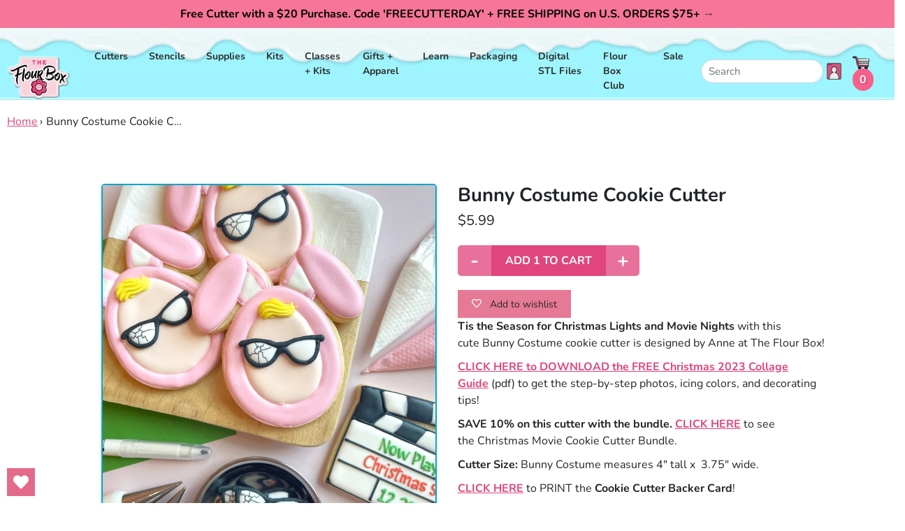

--- FILE ---
content_type: text/html; charset=utf-8
request_url: https://flourbox.com/products/bunny-costume-cookie-cutter
body_size: 30774
content:
<!doctype html>
<html class="no-js supports-no-cookies" lang="en">
<head>
  <meta charset="utf-8">
  <meta http-equiv="X-UA-Compatible" content="IE=edge">
  <meta name="viewport" content="width=device-width,initial-scale=1">
  <meta name="theme-color" content="#c4cdd5">
  <link rel="canonical" href="https://flourbox.com/products/bunny-costume-cookie-cutter">
  <!-- <link href="https://fonts.googleapis.com/css?family=BioRhyme:300,400,700,800|Poppins:300,300i,400,400i,500,500i,600,700,800" rel="stylesheet"> --><link rel="shortcut icon" href="//flourbox.com/cdn/shop/files/FlourBox-Fav32x32_32x32.png?v=1753902254" type="image/png"><title>Bunny Costume Cookie Cutter
&ndash; The Flour Box</title><meta name="description" content="Tis the Season for Christmas Lights and Movie Nights with this cute Bunny Costume cookie cutter is designed by Anne at The Flour Box! CLICK HERE to DOWNLOAD the FREE Christmas 2023 Collage Guide (pdf) to get the step-by-step photos, icing colors, and decorating tips! SAVE 10% on this cutter with the bundle. CLICK HERE ">


<meta property="og:site_name" content="The Flour Box">
<meta property="og:url" content="https://flourbox.com/products/bunny-costume-cookie-cutter">
<meta property="og:title" content="Bunny Costume Cookie Cutter">
<meta property="og:type" content="product">
<meta property="og:description" content="Tis the Season for Christmas Lights and Movie Nights with this cute Bunny Costume cookie cutter is designed by Anne at The Flour Box! CLICK HERE to DOWNLOAD the FREE Christmas 2023 Collage Guide (pdf) to get the step-by-step photos, icing colors, and decorating tips! SAVE 10% on this cutter with the bundle. CLICK HERE "><meta property="product:availability" content="instock">
  <meta property="product:price:amount" content="5.99">
  <meta property="product:price:currency" content="USD"><meta property="og:image" content="http://flourbox.com/cdn/shop/files/BunnyCostumeFeaturePhoto.jpg?v=1698240272">
      <meta property="og:image:secure_url" content="https://flourbox.com/cdn/shop/files/BunnyCostumeFeaturePhoto.jpg?v=1698240272">
      <meta property="og:image:width" content="3024">
      <meta property="og:image:height" content="3024">
      <meta property="og:image:alt" content="Bunny Costume cookie cutter decorated example"><meta property="og:image" content="http://flourbox.com/cdn/shop/files/BunnyCostume.jpg?v=1698240272">
      <meta property="og:image:secure_url" content="https://flourbox.com/cdn/shop/files/BunnyCostume.jpg?v=1698240272">
      <meta property="og:image:width" content="1200">
      <meta property="og:image:height" content="1200">
      <meta property="og:image:alt" content="Bunny Costume cookie cutter decorated example process collage"><meta property="og:image" content="http://flourbox.com/cdn/shop/files/Bunny_Costume.jpg?v=1734449471">
      <meta property="og:image:secure_url" content="https://flourbox.com/cdn/shop/files/Bunny_Costume.jpg?v=1734449471">
      <meta property="og:image:width" content="2000">
      <meta property="og:image:height" content="2000">
      <meta property="og:image:alt" content="Bunny Costume cookie cutter backer packaging">

<meta name="twitter:site" content="@">
<meta name="twitter:card" content="summary_large_image">
<meta name="twitter:title" content="Bunny Costume Cookie Cutter">
<meta name="twitter:description" content="Tis the Season for Christmas Lights and Movie Nights with this cute Bunny Costume cookie cutter is designed by Anne at The Flour Box! CLICK HERE to DOWNLOAD the FREE Christmas 2023 Collage Guide (pdf) to get the step-by-step photos, icing colors, and decorating tips! SAVE 10% on this cutter with the bundle. CLICK HERE ">

  <!-- 
<link type="text/css" href="//flourbox.com/cdn/shop/t/46/assets/layout.theme.css?v=29847097327357956841758737938?version=2.15" rel="stylesheet"><link type="text/css" href="//flourbox.com/cdn/shop/t/46/assets/layout.theme.styleLiquid.scss.css?v=75789508706063305271753925984" rel="stylesheet"> --><link href="//flourbox.com/cdn/shop/t/46/assets/theme.css?v=2.1.15.7&amp;v=140963675168558174961755704518" rel="stylesheet" type="text/css" media="all" /><style>
  @font-face {
  font-family: Nunito;
  font-weight: 700;
  font-style: normal;
  src: url("//flourbox.com/cdn/fonts/nunito/nunito_n7.37cf9b8cf43b3322f7e6e13ad2aad62ab5dc9109.woff2") format("woff2"),
       url("//flourbox.com/cdn/fonts/nunito/nunito_n7.45cfcfadc6630011252d54d5f5a2c7c98f60d5de.woff") format("woff");
}

  @font-face {
  font-family: Nunito;
  font-weight: 400;
  font-style: normal;
  src: url("//flourbox.com/cdn/fonts/nunito/nunito_n4.fc49103dc396b42cae9460289072d384b6c6eb63.woff2") format("woff2"),
       url("//flourbox.com/cdn/fonts/nunito/nunito_n4.5d26d13beeac3116db2479e64986cdeea4c8fbdd.woff") format("woff");
}

@font-face {
  font-family: Nunito;
  font-weight: 700;
  font-style: normal;
  src: url("//flourbox.com/cdn/fonts/nunito/nunito_n7.37cf9b8cf43b3322f7e6e13ad2aad62ab5dc9109.woff2") format("woff2"),
       url("//flourbox.com/cdn/fonts/nunito/nunito_n7.45cfcfadc6630011252d54d5f5a2c7c98f60d5de.woff") format("woff");
}

  @font-face {
  font-family: Nunito;
  font-weight: 700;
  font-style: italic;
  src: url("//flourbox.com/cdn/fonts/nunito/nunito_i7.3f8ba2027bc9ceb1b1764ecab15bae73f86c4632.woff2") format("woff2"),
       url("//flourbox.com/cdn/fonts/nunito/nunito_i7.82bfb5f86ec77ada3c9f660da22064c2e46e1469.woff") format("woff");
}


  :root {
    --color-accent: #c4cdd5;
    --color-body-text: #161d25;
    --color-main-background: #ffffff;
    --color-border: #849bb6;

    --font-heading: Nunito, sans-serif;
    --font-body: Nunito, sans-serif;
    --font-body-weight: 400;
    --font-body-style: normal;
    --font-body-bold-weight: 700;
  }
</style>


  <!-- Styles for Slick Carousel on CDN -->
  <link rel="stylesheet" type="text/css" href="//cdn.jsdelivr.net/npm/slick-carousel@1.8.1/slick/slick.css"/>
  <link rel="stylesheet" type="text/css" href="//cdn.jsdelivr.net/npm/slick-carousel@1.8.1/slick/slick-theme.css"/>

  <script>
    document.documentElement.className = document.documentElement.className.replace('no-js', '');

    window.theme = {
      strings: {
        addToCart: "Add to Cart",
        soldOut: "Sold Out",
        unavailable: "Unavailable"
      },
      moneyFormat: "${{amount}}"
    };

    
  </script>
  <script src="//ajax.googleapis.com/ajax/libs/jquery/1.9.0/jquery.js" type="text/javascript"></script>
  
<script type="text/javascript" src="//flourbox.com/cdn/shop/t/46/assets/theme-min.js?v=55513873097330815301753925951" defer="defer"></script>


  <link href="//flourbox.com/cdn/shop/t/46/assets/custom-fields.css?v=170964878729846089311753925842" rel="stylesheet" type="text/css" media="all" />
  <script src="//flourbox.com/cdn/shop/t/46/assets/custom-fields-widgets.js?v=160540944247093329111753925841" defer="defer"></script>
  <script>window.performance && window.performance.mark && window.performance.mark('shopify.content_for_header.start');</script><meta name="google-site-verification" content="1oqQ7_Z0Mr-4MUpsimzK9LPZB_a9c9zF9BY8HWy_XcY">
<meta id="shopify-digital-wallet" name="shopify-digital-wallet" content="/345812/digital_wallets/dialog">
<meta name="shopify-checkout-api-token" content="f6713f3febc6a59dd974546c788edd17">
<meta id="in-context-paypal-metadata" data-shop-id="345812" data-venmo-supported="false" data-environment="production" data-locale="en_US" data-paypal-v4="true" data-currency="USD">
<link rel="alternate" type="application/json+oembed" href="https://flourbox.com/products/bunny-costume-cookie-cutter.oembed">
<script async="async" src="/checkouts/internal/preloads.js?locale=en-US"></script>
<link rel="preconnect" href="https://shop.app" crossorigin="anonymous">
<script async="async" src="https://shop.app/checkouts/internal/preloads.js?locale=en-US&shop_id=345812" crossorigin="anonymous"></script>
<script id="shopify-features" type="application/json">{"accessToken":"f6713f3febc6a59dd974546c788edd17","betas":["rich-media-storefront-analytics"],"domain":"flourbox.com","predictiveSearch":true,"shopId":345812,"locale":"en"}</script>
<script>var Shopify = Shopify || {};
Shopify.shop = "flourbox.myshopify.com";
Shopify.locale = "en";
Shopify.currency = {"active":"USD","rate":"1.0"};
Shopify.country = "US";
Shopify.theme = {"name":"Live-Flourbox-2.2.17-ADA-Compliant","id":179765084462,"schema_name":"Starter theme","schema_version":"1.0.0","theme_store_id":null,"role":"main"};
Shopify.theme.handle = "null";
Shopify.theme.style = {"id":null,"handle":null};
Shopify.cdnHost = "flourbox.com/cdn";
Shopify.routes = Shopify.routes || {};
Shopify.routes.root = "/";</script>
<script type="module">!function(o){(o.Shopify=o.Shopify||{}).modules=!0}(window);</script>
<script>!function(o){function n(){var o=[];function n(){o.push(Array.prototype.slice.apply(arguments))}return n.q=o,n}var t=o.Shopify=o.Shopify||{};t.loadFeatures=n(),t.autoloadFeatures=n()}(window);</script>
<script>
  window.ShopifyPay = window.ShopifyPay || {};
  window.ShopifyPay.apiHost = "shop.app\/pay";
  window.ShopifyPay.redirectState = null;
</script>
<script id="shop-js-analytics" type="application/json">{"pageType":"product"}</script>
<script defer="defer" async type="module" src="//flourbox.com/cdn/shopifycloud/shop-js/modules/v2/client.init-shop-cart-sync_BT-GjEfc.en.esm.js"></script>
<script defer="defer" async type="module" src="//flourbox.com/cdn/shopifycloud/shop-js/modules/v2/chunk.common_D58fp_Oc.esm.js"></script>
<script defer="defer" async type="module" src="//flourbox.com/cdn/shopifycloud/shop-js/modules/v2/chunk.modal_xMitdFEc.esm.js"></script>
<script type="module">
  await import("//flourbox.com/cdn/shopifycloud/shop-js/modules/v2/client.init-shop-cart-sync_BT-GjEfc.en.esm.js");
await import("//flourbox.com/cdn/shopifycloud/shop-js/modules/v2/chunk.common_D58fp_Oc.esm.js");
await import("//flourbox.com/cdn/shopifycloud/shop-js/modules/v2/chunk.modal_xMitdFEc.esm.js");

  window.Shopify.SignInWithShop?.initShopCartSync?.({"fedCMEnabled":true,"windoidEnabled":true});

</script>
<script>
  window.Shopify = window.Shopify || {};
  if (!window.Shopify.featureAssets) window.Shopify.featureAssets = {};
  window.Shopify.featureAssets['shop-js'] = {"shop-cart-sync":["modules/v2/client.shop-cart-sync_DZOKe7Ll.en.esm.js","modules/v2/chunk.common_D58fp_Oc.esm.js","modules/v2/chunk.modal_xMitdFEc.esm.js"],"init-fed-cm":["modules/v2/client.init-fed-cm_B6oLuCjv.en.esm.js","modules/v2/chunk.common_D58fp_Oc.esm.js","modules/v2/chunk.modal_xMitdFEc.esm.js"],"shop-cash-offers":["modules/v2/client.shop-cash-offers_D2sdYoxE.en.esm.js","modules/v2/chunk.common_D58fp_Oc.esm.js","modules/v2/chunk.modal_xMitdFEc.esm.js"],"shop-login-button":["modules/v2/client.shop-login-button_QeVjl5Y3.en.esm.js","modules/v2/chunk.common_D58fp_Oc.esm.js","modules/v2/chunk.modal_xMitdFEc.esm.js"],"pay-button":["modules/v2/client.pay-button_DXTOsIq6.en.esm.js","modules/v2/chunk.common_D58fp_Oc.esm.js","modules/v2/chunk.modal_xMitdFEc.esm.js"],"shop-button":["modules/v2/client.shop-button_DQZHx9pm.en.esm.js","modules/v2/chunk.common_D58fp_Oc.esm.js","modules/v2/chunk.modal_xMitdFEc.esm.js"],"avatar":["modules/v2/client.avatar_BTnouDA3.en.esm.js"],"init-windoid":["modules/v2/client.init-windoid_CR1B-cfM.en.esm.js","modules/v2/chunk.common_D58fp_Oc.esm.js","modules/v2/chunk.modal_xMitdFEc.esm.js"],"init-shop-for-new-customer-accounts":["modules/v2/client.init-shop-for-new-customer-accounts_C_vY_xzh.en.esm.js","modules/v2/client.shop-login-button_QeVjl5Y3.en.esm.js","modules/v2/chunk.common_D58fp_Oc.esm.js","modules/v2/chunk.modal_xMitdFEc.esm.js"],"init-shop-email-lookup-coordinator":["modules/v2/client.init-shop-email-lookup-coordinator_BI7n9ZSv.en.esm.js","modules/v2/chunk.common_D58fp_Oc.esm.js","modules/v2/chunk.modal_xMitdFEc.esm.js"],"init-shop-cart-sync":["modules/v2/client.init-shop-cart-sync_BT-GjEfc.en.esm.js","modules/v2/chunk.common_D58fp_Oc.esm.js","modules/v2/chunk.modal_xMitdFEc.esm.js"],"shop-toast-manager":["modules/v2/client.shop-toast-manager_DiYdP3xc.en.esm.js","modules/v2/chunk.common_D58fp_Oc.esm.js","modules/v2/chunk.modal_xMitdFEc.esm.js"],"init-customer-accounts":["modules/v2/client.init-customer-accounts_D9ZNqS-Q.en.esm.js","modules/v2/client.shop-login-button_QeVjl5Y3.en.esm.js","modules/v2/chunk.common_D58fp_Oc.esm.js","modules/v2/chunk.modal_xMitdFEc.esm.js"],"init-customer-accounts-sign-up":["modules/v2/client.init-customer-accounts-sign-up_iGw4briv.en.esm.js","modules/v2/client.shop-login-button_QeVjl5Y3.en.esm.js","modules/v2/chunk.common_D58fp_Oc.esm.js","modules/v2/chunk.modal_xMitdFEc.esm.js"],"shop-follow-button":["modules/v2/client.shop-follow-button_CqMgW2wH.en.esm.js","modules/v2/chunk.common_D58fp_Oc.esm.js","modules/v2/chunk.modal_xMitdFEc.esm.js"],"checkout-modal":["modules/v2/client.checkout-modal_xHeaAweL.en.esm.js","modules/v2/chunk.common_D58fp_Oc.esm.js","modules/v2/chunk.modal_xMitdFEc.esm.js"],"shop-login":["modules/v2/client.shop-login_D91U-Q7h.en.esm.js","modules/v2/chunk.common_D58fp_Oc.esm.js","modules/v2/chunk.modal_xMitdFEc.esm.js"],"lead-capture":["modules/v2/client.lead-capture_BJmE1dJe.en.esm.js","modules/v2/chunk.common_D58fp_Oc.esm.js","modules/v2/chunk.modal_xMitdFEc.esm.js"],"payment-terms":["modules/v2/client.payment-terms_Ci9AEqFq.en.esm.js","modules/v2/chunk.common_D58fp_Oc.esm.js","modules/v2/chunk.modal_xMitdFEc.esm.js"]};
</script>
<script>(function() {
  var isLoaded = false;
  function asyncLoad() {
    if (isLoaded) return;
    isLoaded = true;
    var urls = ["https:\/\/mpop.pxucdn.com\/apps.pixelunion.net\/scripts\/js\/countdown\/bundle.min.js?shop=flourbox.myshopify.com","https:\/\/static.rechargecdn.com\/assets\/js\/widget.min.js?shop=flourbox.myshopify.com","https:\/\/s3.amazonaws.com\/pixelpop\/usercontent\/scripts\/45f91da5-4147-4e69-afc0-d3b9e1a0d18c\/pixelpop.js?shop=flourbox.myshopify.com","https:\/\/storage.nfcube.com\/instafeed-dbd977a62d03df1034aa2dc9a94ff671.js?shop=flourbox.myshopify.com","https:\/\/app.popt.in\/pixel.js?id=7467d2c564ee2\u0026shop=flourbox.myshopify.com","https:\/\/app.popt.in\/pixel.js?id=7467d2c564ee2\u0026shop=flourbox.myshopify.com","https:\/\/app.popt.in\/pixel.js?id=7467d2c564ee2\u0026shop=flourbox.myshopify.com","https:\/\/wishlisthero-assets.revampco.com\/store-front\/bundle2.js?shop=flourbox.myshopify.com","https:\/\/wishlisthero-assets.revampco.com\/store-front\/bundle2.js?shop=flourbox.myshopify.com","\/\/backinstock.useamp.com\/widget\/17971_1767154524.js?category=bis\u0026v=6\u0026shop=flourbox.myshopify.com"];
    for (var i = 0; i < urls.length; i++) {
      var s = document.createElement('script');
      s.type = 'text/javascript';
      s.async = true;
      s.src = urls[i];
      var x = document.getElementsByTagName('script')[0];
      x.parentNode.insertBefore(s, x);
    }
  };
  if(window.attachEvent) {
    window.attachEvent('onload', asyncLoad);
  } else {
    window.addEventListener('load', asyncLoad, false);
  }
})();</script>
<script id="__st">var __st={"a":345812,"offset":-18000,"reqid":"0f6b8f1e-fbfa-4b35-b8a1-a8e583fe6ec1-1769042990","pageurl":"flourbox.com\/products\/bunny-costume-cookie-cutter","u":"19dced968181","p":"product","rtyp":"product","rid":8808750055726};</script>
<script>window.ShopifyPaypalV4VisibilityTracking = true;</script>
<script id="captcha-bootstrap">!function(){'use strict';const t='contact',e='account',n='new_comment',o=[[t,t],['blogs',n],['comments',n],[t,'customer']],c=[[e,'customer_login'],[e,'guest_login'],[e,'recover_customer_password'],[e,'create_customer']],r=t=>t.map((([t,e])=>`form[action*='/${t}']:not([data-nocaptcha='true']) input[name='form_type'][value='${e}']`)).join(','),a=t=>()=>t?[...document.querySelectorAll(t)].map((t=>t.form)):[];function s(){const t=[...o],e=r(t);return a(e)}const i='password',u='form_key',d=['recaptcha-v3-token','g-recaptcha-response','h-captcha-response',i],f=()=>{try{return window.sessionStorage}catch{return}},m='__shopify_v',_=t=>t.elements[u];function p(t,e,n=!1){try{const o=window.sessionStorage,c=JSON.parse(o.getItem(e)),{data:r}=function(t){const{data:e,action:n}=t;return t[m]||n?{data:e,action:n}:{data:t,action:n}}(c);for(const[e,n]of Object.entries(r))t.elements[e]&&(t.elements[e].value=n);n&&o.removeItem(e)}catch(o){console.error('form repopulation failed',{error:o})}}const l='form_type',E='cptcha';function T(t){t.dataset[E]=!0}const w=window,h=w.document,L='Shopify',v='ce_forms',y='captcha';let A=!1;((t,e)=>{const n=(g='f06e6c50-85a8-45c8-87d0-21a2b65856fe',I='https://cdn.shopify.com/shopifycloud/storefront-forms-hcaptcha/ce_storefront_forms_captcha_hcaptcha.v1.5.2.iife.js',D={infoText:'Protected by hCaptcha',privacyText:'Privacy',termsText:'Terms'},(t,e,n)=>{const o=w[L][v],c=o.bindForm;if(c)return c(t,g,e,D).then(n);var r;o.q.push([[t,g,e,D],n]),r=I,A||(h.body.append(Object.assign(h.createElement('script'),{id:'captcha-provider',async:!0,src:r})),A=!0)});var g,I,D;w[L]=w[L]||{},w[L][v]=w[L][v]||{},w[L][v].q=[],w[L][y]=w[L][y]||{},w[L][y].protect=function(t,e){n(t,void 0,e),T(t)},Object.freeze(w[L][y]),function(t,e,n,w,h,L){const[v,y,A,g]=function(t,e,n){const i=e?o:[],u=t?c:[],d=[...i,...u],f=r(d),m=r(i),_=r(d.filter((([t,e])=>n.includes(e))));return[a(f),a(m),a(_),s()]}(w,h,L),I=t=>{const e=t.target;return e instanceof HTMLFormElement?e:e&&e.form},D=t=>v().includes(t);t.addEventListener('submit',(t=>{const e=I(t);if(!e)return;const n=D(e)&&!e.dataset.hcaptchaBound&&!e.dataset.recaptchaBound,o=_(e),c=g().includes(e)&&(!o||!o.value);(n||c)&&t.preventDefault(),c&&!n&&(function(t){try{if(!f())return;!function(t){const e=f();if(!e)return;const n=_(t);if(!n)return;const o=n.value;o&&e.removeItem(o)}(t);const e=Array.from(Array(32),(()=>Math.random().toString(36)[2])).join('');!function(t,e){_(t)||t.append(Object.assign(document.createElement('input'),{type:'hidden',name:u})),t.elements[u].value=e}(t,e),function(t,e){const n=f();if(!n)return;const o=[...t.querySelectorAll(`input[type='${i}']`)].map((({name:t})=>t)),c=[...d,...o],r={};for(const[a,s]of new FormData(t).entries())c.includes(a)||(r[a]=s);n.setItem(e,JSON.stringify({[m]:1,action:t.action,data:r}))}(t,e)}catch(e){console.error('failed to persist form',e)}}(e),e.submit())}));const S=(t,e)=>{t&&!t.dataset[E]&&(n(t,e.some((e=>e===t))),T(t))};for(const o of['focusin','change'])t.addEventListener(o,(t=>{const e=I(t);D(e)&&S(e,y())}));const B=e.get('form_key'),M=e.get(l),P=B&&M;t.addEventListener('DOMContentLoaded',(()=>{const t=y();if(P)for(const e of t)e.elements[l].value===M&&p(e,B);[...new Set([...A(),...v().filter((t=>'true'===t.dataset.shopifyCaptcha))])].forEach((e=>S(e,t)))}))}(h,new URLSearchParams(w.location.search),n,t,e,['guest_login'])})(!0,!0)}();</script>
<script integrity="sha256-4kQ18oKyAcykRKYeNunJcIwy7WH5gtpwJnB7kiuLZ1E=" data-source-attribution="shopify.loadfeatures" defer="defer" src="//flourbox.com/cdn/shopifycloud/storefront/assets/storefront/load_feature-a0a9edcb.js" crossorigin="anonymous"></script>
<script crossorigin="anonymous" defer="defer" src="//flourbox.com/cdn/shopifycloud/storefront/assets/shopify_pay/storefront-65b4c6d7.js?v=20250812"></script>
<script data-source-attribution="shopify.dynamic_checkout.dynamic.init">var Shopify=Shopify||{};Shopify.PaymentButton=Shopify.PaymentButton||{isStorefrontPortableWallets:!0,init:function(){window.Shopify.PaymentButton.init=function(){};var t=document.createElement("script");t.src="https://flourbox.com/cdn/shopifycloud/portable-wallets/latest/portable-wallets.en.js",t.type="module",document.head.appendChild(t)}};
</script>
<script data-source-attribution="shopify.dynamic_checkout.buyer_consent">
  function portableWalletsHideBuyerConsent(e){var t=document.getElementById("shopify-buyer-consent"),n=document.getElementById("shopify-subscription-policy-button");t&&n&&(t.classList.add("hidden"),t.setAttribute("aria-hidden","true"),n.removeEventListener("click",e))}function portableWalletsShowBuyerConsent(e){var t=document.getElementById("shopify-buyer-consent"),n=document.getElementById("shopify-subscription-policy-button");t&&n&&(t.classList.remove("hidden"),t.removeAttribute("aria-hidden"),n.addEventListener("click",e))}window.Shopify?.PaymentButton&&(window.Shopify.PaymentButton.hideBuyerConsent=portableWalletsHideBuyerConsent,window.Shopify.PaymentButton.showBuyerConsent=portableWalletsShowBuyerConsent);
</script>
<script data-source-attribution="shopify.dynamic_checkout.cart.bootstrap">document.addEventListener("DOMContentLoaded",(function(){function t(){return document.querySelector("shopify-accelerated-checkout-cart, shopify-accelerated-checkout")}if(t())Shopify.PaymentButton.init();else{new MutationObserver((function(e,n){t()&&(Shopify.PaymentButton.init(),n.disconnect())})).observe(document.body,{childList:!0,subtree:!0})}}));
</script>
<script id='scb4127' type='text/javascript' async='' src='https://flourbox.com/cdn/shopifycloud/privacy-banner/storefront-banner.js'></script><link id="shopify-accelerated-checkout-styles" rel="stylesheet" media="screen" href="https://flourbox.com/cdn/shopifycloud/portable-wallets/latest/accelerated-checkout-backwards-compat.css" crossorigin="anonymous">
<style id="shopify-accelerated-checkout-cart">
        #shopify-buyer-consent {
  margin-top: 1em;
  display: inline-block;
  width: 100%;
}

#shopify-buyer-consent.hidden {
  display: none;
}

#shopify-subscription-policy-button {
  background: none;
  border: none;
  padding: 0;
  text-decoration: underline;
  font-size: inherit;
  cursor: pointer;
}

#shopify-subscription-policy-button::before {
  box-shadow: none;
}

      </style>

<script>window.performance && window.performance.mark && window.performance.mark('shopify.content_for_header.end');</script>
<!-- BEGIN app block: shopify://apps/wishlist-hero/blocks/app-embed/a9a5079b-59e8-47cb-b659-ecf1c60b9b72 -->


  <script type="application/json" id="WH-ProductJson-product-template">
    {"id":8808750055726,"title":"Bunny Costume Cookie Cutter","handle":"bunny-costume-cookie-cutter","description":"\u003cp\u003e\u003cb\u003eTis the Season for Christmas Lights and Movie Nights\u003c\/b\u003e with this cute Bunny Costume cookie cutter is designed by Anne at The Flour Box!\u003c\/p\u003e\n\u003cp\u003e\u003ca href=\"https:\/\/cdn.shopify.com\/s\/files\/1\/0034\/5812\/files\/Holiday_2023_Cookie_Decorating_Collages.pdf?v=1698248000\" target=\"_blank\"\u003e\u003cstrong\u003eCLICK HERE to DOWNLOAD the FREE Christmas 2023 Collage Guide\u003c\/strong\u003e\u003c\/a\u003e\u003cspan\u003e (pdf) to get the step-by-step photos, icing colors, and decorating tips!\u003c\/span\u003e\u003c\/p\u003e\n\u003cp\u003e\u003cstrong\u003eSAVE 10% on this cutter with the bundle. \u003ca href=\"https:\/\/flourbox.com\/products\/christmas-movies-cookie-cutter-with-stencil-bundle?_pos=7\u0026amp;_sid=618331d94\u0026amp;_ss=r\" target=\"_blank\"\u003eCLICK HERE\u003c\/a\u003e\u003c\/strong\u003e to see the Christmas Movie Cookie Cutter Bundle.\u003c\/p\u003e\n\u003cp\u003e\u003cspan\u003e\u003cstrong\u003eCutter Size:\u003c\/strong\u003e Bunny Costume measures 4\" tall x  3.75\" wide\u003c\/span\u003e\u003cspan\u003e.\u003c\/span\u003e\u003c\/p\u003e\n\u003cp\u003e\u003cspan\u003e\u003ca href=\"https:\/\/cdn.shopify.com\/s\/files\/1\/0034\/5812\/files\/bunny_costume_cutter_backer_PRODUCT_PAGE.pdf?v=1725131976\" target=\"_blank\" rel=\"noopener\"\u003e\u003cstrong\u003eCLICK HERE\u003c\/strong\u003e\u003c\/a\u003e to PRINT the \u003cb\u003eCookie Cutter Backer Card\u003c\/b\u003e!\u003c\/span\u003e\u003c\/p\u003e\n\u003cp\u003e\u003cstrong\u003eDesign:\u003c\/strong\u003e Enjoy the comfort of the strong handle design and tapered cutting edge!\u003c\/p\u003e\n\u003cp\u003e\u003cspan\u003e\u003c\/span\u003e\u003cstrong\u003eCookie Cutter Care\u003c\/strong\u003e: This Cookie Cutter is 3D printed with food safe \u003cb data-mce-fragment=\"1\"\u003ePLA\u003c\/b\u003e\u003cb data-mce-fragment=\"1\"\u003e plastic\u003c\/b\u003e. HAND WASH cutter with warm water and soap. Do not wash in dishwasher. Heat can warp and melt plastic.\u003c\/p\u003e","published_at":"2023-10-26T08:00:17-04:00","created_at":"2023-10-06T14:13:17-04:00","vendor":"Flour Box Bakery","type":"cutter","tags":["3D plastic cutter","bunny face csstume","christmas","christmas movie","christmas movies","cutter","flour box cutter","pink cutter","printed cutter","PROMO"],"price":599,"price_min":599,"price_max":599,"available":true,"price_varies":false,"compare_at_price":0,"compare_at_price_min":0,"compare_at_price_max":0,"compare_at_price_varies":false,"variants":[{"id":47211082580270,"title":"Default Title","option1":"Default Title","option2":null,"option3":null,"sku":"flour571","requires_shipping":true,"taxable":true,"featured_image":null,"available":true,"name":"Bunny Costume Cookie Cutter","public_title":null,"options":["Default Title"],"price":599,"weight":45,"compare_at_price":0,"inventory_quantity":3,"inventory_management":"shopify","inventory_policy":"deny","barcode":null,"requires_selling_plan":false,"selling_plan_allocations":[]}],"images":["\/\/flourbox.com\/cdn\/shop\/files\/BunnyCostumeFeaturePhoto.jpg?v=1698240272","\/\/flourbox.com\/cdn\/shop\/files\/BunnyCostume.jpg?v=1698240272","\/\/flourbox.com\/cdn\/shop\/files\/Bunny_Costume.jpg?v=1734449471","\/\/flourbox.com\/cdn\/shop\/files\/ChristmasMovieNightFeature.jpg?v=1734449471","\/\/flourbox.com\/cdn\/shop\/files\/BunnyCostume1.jpg?v=1734449471","\/\/flourbox.com\/cdn\/shop\/files\/BunnyCostume2.jpg?v=1734449471","\/\/flourbox.com\/cdn\/shop\/files\/BunnyCostume3.jpg?v=1734449471"],"featured_image":"\/\/flourbox.com\/cdn\/shop\/files\/BunnyCostumeFeaturePhoto.jpg?v=1698240272","options":["Title"],"media":[{"alt":"Bunny Costume cookie cutter decorated example","id":35656164049198,"position":1,"preview_image":{"aspect_ratio":1.0,"height":3024,"width":3024,"src":"\/\/flourbox.com\/cdn\/shop\/files\/BunnyCostumeFeaturePhoto.jpg?v=1698240272"},"aspect_ratio":1.0,"height":3024,"media_type":"image","src":"\/\/flourbox.com\/cdn\/shop\/files\/BunnyCostumeFeaturePhoto.jpg?v=1698240272","width":3024},{"alt":"Bunny Costume cookie cutter decorated example process collage","id":35656164540718,"position":2,"preview_image":{"aspect_ratio":1.0,"height":1200,"width":1200,"src":"\/\/flourbox.com\/cdn\/shop\/files\/BunnyCostume.jpg?v=1698240272"},"aspect_ratio":1.0,"height":1200,"media_type":"image","src":"\/\/flourbox.com\/cdn\/shop\/files\/BunnyCostume.jpg?v=1698240272","width":1200},{"alt":"Bunny Costume cookie cutter backer packaging","id":39842063647022,"position":3,"preview_image":{"aspect_ratio":1.0,"height":2000,"width":2000,"src":"\/\/flourbox.com\/cdn\/shop\/files\/Bunny_Costume.jpg?v=1734449471"},"aspect_ratio":1.0,"height":2000,"media_type":"image","src":"\/\/flourbox.com\/cdn\/shop\/files\/Bunny_Costume.jpg?v=1734449471","width":2000},{"alt":"Christmas Movie Night cookie cutter bundle decorated examples","id":35656249934126,"position":4,"preview_image":{"aspect_ratio":1.0,"height":2809,"width":2809,"src":"\/\/flourbox.com\/cdn\/shop\/files\/ChristmasMovieNightFeature.jpg?v=1734449471"},"aspect_ratio":1.0,"height":2809,"media_type":"image","src":"\/\/flourbox.com\/cdn\/shop\/files\/ChristmasMovieNightFeature.jpg?v=1734449471","width":2809},{"alt":"Bunny Costume cookie cutter decorated example","id":35656102314286,"position":5,"preview_image":{"aspect_ratio":1.0,"height":2895,"width":2895,"src":"\/\/flourbox.com\/cdn\/shop\/files\/BunnyCostume1.jpg?v=1734449471"},"aspect_ratio":1.0,"height":2895,"media_type":"image","src":"\/\/flourbox.com\/cdn\/shop\/files\/BunnyCostume1.jpg?v=1734449471","width":2895},{"alt":"Bunny Costume cookie cutter decorated example","id":35656103657774,"position":6,"preview_image":{"aspect_ratio":1.0,"height":2751,"width":2751,"src":"\/\/flourbox.com\/cdn\/shop\/files\/BunnyCostume2.jpg?v=1734449471"},"aspect_ratio":1.0,"height":2751,"media_type":"image","src":"\/\/flourbox.com\/cdn\/shop\/files\/BunnyCostume2.jpg?v=1734449471","width":2751},{"alt":"Bunny Costume cookie cutter","id":35656105001262,"position":7,"preview_image":{"aspect_ratio":1.0,"height":2830,"width":2830,"src":"\/\/flourbox.com\/cdn\/shop\/files\/BunnyCostume3.jpg?v=1734449471"},"aspect_ratio":1.0,"height":2830,"media_type":"image","src":"\/\/flourbox.com\/cdn\/shop\/files\/BunnyCostume3.jpg?v=1734449471","width":2830}],"requires_selling_plan":false,"selling_plan_groups":[],"content":"\u003cp\u003e\u003cb\u003eTis the Season for Christmas Lights and Movie Nights\u003c\/b\u003e with this cute Bunny Costume cookie cutter is designed by Anne at The Flour Box!\u003c\/p\u003e\n\u003cp\u003e\u003ca href=\"https:\/\/cdn.shopify.com\/s\/files\/1\/0034\/5812\/files\/Holiday_2023_Cookie_Decorating_Collages.pdf?v=1698248000\" target=\"_blank\"\u003e\u003cstrong\u003eCLICK HERE to DOWNLOAD the FREE Christmas 2023 Collage Guide\u003c\/strong\u003e\u003c\/a\u003e\u003cspan\u003e (pdf) to get the step-by-step photos, icing colors, and decorating tips!\u003c\/span\u003e\u003c\/p\u003e\n\u003cp\u003e\u003cstrong\u003eSAVE 10% on this cutter with the bundle. \u003ca href=\"https:\/\/flourbox.com\/products\/christmas-movies-cookie-cutter-with-stencil-bundle?_pos=7\u0026amp;_sid=618331d94\u0026amp;_ss=r\" target=\"_blank\"\u003eCLICK HERE\u003c\/a\u003e\u003c\/strong\u003e to see the Christmas Movie Cookie Cutter Bundle.\u003c\/p\u003e\n\u003cp\u003e\u003cspan\u003e\u003cstrong\u003eCutter Size:\u003c\/strong\u003e Bunny Costume measures 4\" tall x  3.75\" wide\u003c\/span\u003e\u003cspan\u003e.\u003c\/span\u003e\u003c\/p\u003e\n\u003cp\u003e\u003cspan\u003e\u003ca href=\"https:\/\/cdn.shopify.com\/s\/files\/1\/0034\/5812\/files\/bunny_costume_cutter_backer_PRODUCT_PAGE.pdf?v=1725131976\" target=\"_blank\" rel=\"noopener\"\u003e\u003cstrong\u003eCLICK HERE\u003c\/strong\u003e\u003c\/a\u003e to PRINT the \u003cb\u003eCookie Cutter Backer Card\u003c\/b\u003e!\u003c\/span\u003e\u003c\/p\u003e\n\u003cp\u003e\u003cstrong\u003eDesign:\u003c\/strong\u003e Enjoy the comfort of the strong handle design and tapered cutting edge!\u003c\/p\u003e\n\u003cp\u003e\u003cspan\u003e\u003c\/span\u003e\u003cstrong\u003eCookie Cutter Care\u003c\/strong\u003e: This Cookie Cutter is 3D printed with food safe \u003cb data-mce-fragment=\"1\"\u003ePLA\u003c\/b\u003e\u003cb data-mce-fragment=\"1\"\u003e plastic\u003c\/b\u003e. HAND WASH cutter with warm water and soap. Do not wash in dishwasher. Heat can warp and melt plastic.\u003c\/p\u003e"}
  </script>

<script type="text/javascript">
  
    window.wishlisthero_buttonProdPageClasses = [];
  
  
    window.wishlisthero_cartDotClasses = [];
  
</script>
<!-- BEGIN app snippet: extraStyles -->

<style>
  .wishlisthero-floating {
    position: absolute;
    top: 5px;
    z-index: 21;
    border-radius: 100%;
    width: fit-content;
    right: 5px;
    left: auto;
    &.wlh-left-btn {
      left: 5px !important;
      right: auto !important;
    }
    &.wlh-right-btn {
      right: 5px !important;
      left: auto !important;
    }
    
  }
  @media(min-width:1300px) {
    .product-item__link.product-item__image--margins .wishlisthero-floating, {
      
        left: 50% !important;
        margin-left: -295px;
      
    }
  }
  .MuiTypography-h1,.MuiTypography-h2,.MuiTypography-h3,.MuiTypography-h4,.MuiTypography-h5,.MuiTypography-h6,.MuiButton-root,.MuiCardHeader-title a {
    font-family: ,  !important;
  }
</style>






<!-- END app snippet -->
<!-- BEGIN app snippet: renderAssets -->

  <link rel="preload" href="https://cdn.shopify.com/extensions/019badc7-12fe-783e-9dfe-907190f91114/wishlist-hero-81/assets/default.css" as="style" onload="this.onload=null;this.rel='stylesheet'">
  <noscript><link href="//cdn.shopify.com/extensions/019badc7-12fe-783e-9dfe-907190f91114/wishlist-hero-81/assets/default.css" rel="stylesheet" type="text/css" media="all" /></noscript>
  <script defer src="https://cdn.shopify.com/extensions/019badc7-12fe-783e-9dfe-907190f91114/wishlist-hero-81/assets/default.js"></script>
<!-- END app snippet -->


<script type="text/javascript">
  try{
  
    var scr_bdl_path = "https://cdn.shopify.com/extensions/019badc7-12fe-783e-9dfe-907190f91114/wishlist-hero-81/assets/bundle2.js";
    window._wh_asset_path = scr_bdl_path.substring(0,scr_bdl_path.lastIndexOf("/")) + "/";
  

  }catch(e){ console.log(e)}
  try{

  
    window.WishListHero_setting = {"ButtonColor":"rgb(228, 106, 138)","IconColor":"rgba(255, 255, 255, 1)","IconType":"Heart","IconTypeNum":"1","ThrdParty_Trans_active":false,"ButtonTextBeforeAdding":"Add to wishlist","ButtonTextAfterAdding":"ADDED TO WISHLIST","AnimationAfterAddition":"Shake up and down","ButtonTextAddToCart":"ADD TO CART","ButtonTextOutOfStock":"OUT OF STOCK","ButtonTextAddAllToCart":"ADD ALL TO CART","ButtonTextRemoveAllToCart":"REMOVE ALL FROM WISHLIST","AddedProductNotificationText":"Product added to wishlist successfully","AddedProductToCartNotificationText":"Product added to cart successfully","ViewCartLinkText":"View Cart","SharePopup_TitleText":"Share My wishlist","SharePopup_shareBtnText":"Share wishlist","SharePopup_shareHederText":"Share on Social Networks","SharePopup_shareCopyText":"Or copy Wishlist link to share","SharePopup_shareCancelBtnText":"cancel","SharePopup_shareCopyBtnText":"copy","SharePopup_shareCopiedText":"Copied","SendEMailPopup_BtnText":"send email","SendEMailPopup_FromText":"Your Name","SendEMailPopup_ToText":"To email","SendEMailPopup_BodyText":"Note","SendEMailPopup_SendBtnText":"send","SendEMailPopup_SendNotificationText":"email sent successfully","SendEMailPopup_TitleText":"Send My Wislist via Email","AddProductMessageText":"Are you sure you want to add all items to cart ?","RemoveProductMessageText":"Are you sure you want to remove this item from your wishlist ?","RemoveAllProductMessageText":"Are you sure you want to remove all items from your wishlist ?","RemovedProductNotificationText":"Product removed from wishlist successfully","AddAllOutOfStockProductNotificationText":"There seems to have been an issue adding items to cart, please try again later","RemovePopupOkText":"ok","RemovePopup_HeaderText":"ARE YOU SURE?","ViewWishlistText":"View wishlist","EmptyWishlistText":"there are no items in this wishlist","BuyNowButtonText":"Buy Now","BuyNowButtonColor":"rgb(228, 106, 138)","BuyNowTextButtonColor":"rgb(0, 0, 0)","Wishlist_Title":"My Wishlist","WishlistHeaderTitleAlignment":"Left","WishlistProductImageSize":"Normal","PriceColor":"rgb(0, 122, 206)","HeaderFontSize":"30","HeaderColor":"","PriceFontSize":"18","ProductNameFontSize":"16","LaunchPointType":"floating_point","DisplayWishlistAs":"seprate_page","DisplayButtonAs":"button_with_icon","PopupSize":"md","ButtonUserConfirmationState":"skipped","ButtonColorAndStyleConfirmationState":"skipped","HideAddToCartButton":false,"NoRedirectAfterAddToCart":false,"DisableGuestCustomer":false,"LoginPopupContent":"Please login to save your wishlist across devices.","LoginPopupLoginBtnText":"Login","LoginPopupContentFontSize":"20","NotificationPopupPosition":"right","WishlistButtonTextColor":"rgba(14, 14, 14, 1)","EnableRemoveFromWishlistAfterAddButtonText":"Remove from wishlist","ShareNetworks":{"Facebook":true,"Twitter":true,"LinkedIn":true,"WhatsApp":true,"Pinterest":true,"Telegram":true,"Viber":true,"Reddit":true,"Email_Client":true,"VK":true,"OK":true,"Tumblr":true,"Livejournal":true,"Mailru":true,"Workplace":true,"Line":true},"_id":"68d3e24924f0502e33b6c348","ButtonFontSize":"16","DateFontSize":"16","EnableCollection":false,"EnableShare":true,"RemovePowerBy":true,"EnableFBPixel":true,"EnableGTagIntegration":true,"EnableKlaviyoOnsiteTracking":false,"DisapleApp":false,"FloatPointPossition":"bottom_left","HeartStateToggle":true,"HeaderMenuItemsIndicator":true,"EnableRemoveFromWishlistAfterAdd":true,"Shop":"flourbox.myshopify.com","shop":"flourbox.myshopify.com","Status":"Active","Plan":"GOLD"};
    if(typeof(window.WishListHero_setting_theme_override) != "undefined"){
                                                                                window.WishListHero_setting = {
                                                                                    ...window.WishListHero_setting,
                                                                                    ...window.WishListHero_setting_theme_override
                                                                                };
                                                                            }
                                                                            // Done

  
    if(window.WishListHero_setting){
    window.WishListHero_setting.disableAutomaticButtonAddition = true;
    }
  

  }catch(e){ console.error('Error loading config',e); }
</script>


  <script src="https://cdn.shopify.com/extensions/019badc7-12fe-783e-9dfe-907190f91114/wishlist-hero-81/assets/bundle2.js" defer></script>



<script type="text/javascript">
  if (!window.__wishlistHeroArriveScriptLoaded) {
    window.__wishlistHeroArriveScriptLoaded = true;
    function wh_loadScript(scriptUrl) {
      const script = document.createElement('script'); script.src = scriptUrl;
      document.body.appendChild(script);
      return new Promise((res, rej) => { script.onload = function () { res(); }; script.onerror = function () { rej(); } });
    }
  }
  document.addEventListener("DOMContentLoaded", () => {
      wh_loadScript('https://cdn.shopify.com/extensions/019badc7-12fe-783e-9dfe-907190f91114/wishlist-hero-81/assets/arrive.min.js').then(function () {
          document.arrive('.wishlist-hero-custom-button', function (wishlistButton) {
              var ev = new
                  CustomEvent('wishlist-hero-add-to-custom-element', { detail: wishlistButton }); document.dispatchEvent(ev);
          });
      });
  });
</script>


<!-- BEGIN app snippet: TransArray -->
<script>
  window.WLH_reload_translations = function() {
    let _wlh_res = {};
    if (window.WishListHero_setting && window.WishListHero_setting['ThrdParty_Trans_active']) {

      
        

        window.WishListHero_setting["ButtonTextBeforeAdding"] = "";
        _wlh_res["ButtonTextBeforeAdding"] = "";
        

        window.WishListHero_setting["ButtonTextAfterAdding"] = "";
        _wlh_res["ButtonTextAfterAdding"] = "";
        

        window.WishListHero_setting["ButtonTextAddToCart"] = "";
        _wlh_res["ButtonTextAddToCart"] = "";
        

        window.WishListHero_setting["ButtonTextOutOfStock"] = "";
        _wlh_res["ButtonTextOutOfStock"] = "";
        

        window.WishListHero_setting["ButtonTextAddAllToCart"] = "";
        _wlh_res["ButtonTextAddAllToCart"] = "";
        

        window.WishListHero_setting["ButtonTextRemoveAllToCart"] = "";
        _wlh_res["ButtonTextRemoveAllToCart"] = "";
        

        window.WishListHero_setting["AddedProductNotificationText"] = "";
        _wlh_res["AddedProductNotificationText"] = "";
        

        window.WishListHero_setting["AddedProductToCartNotificationText"] = "";
        _wlh_res["AddedProductToCartNotificationText"] = "";
        

        window.WishListHero_setting["ViewCartLinkText"] = "";
        _wlh_res["ViewCartLinkText"] = "";
        

        window.WishListHero_setting["SharePopup_TitleText"] = "";
        _wlh_res["SharePopup_TitleText"] = "";
        

        window.WishListHero_setting["SharePopup_shareBtnText"] = "";
        _wlh_res["SharePopup_shareBtnText"] = "";
        

        window.WishListHero_setting["SharePopup_shareHederText"] = "";
        _wlh_res["SharePopup_shareHederText"] = "";
        

        window.WishListHero_setting["SharePopup_shareCopyText"] = "";
        _wlh_res["SharePopup_shareCopyText"] = "";
        

        window.WishListHero_setting["SharePopup_shareCancelBtnText"] = "";
        _wlh_res["SharePopup_shareCancelBtnText"] = "";
        

        window.WishListHero_setting["SharePopup_shareCopyBtnText"] = "";
        _wlh_res["SharePopup_shareCopyBtnText"] = "";
        

        window.WishListHero_setting["SendEMailPopup_BtnText"] = "";
        _wlh_res["SendEMailPopup_BtnText"] = "";
        

        window.WishListHero_setting["SendEMailPopup_FromText"] = "";
        _wlh_res["SendEMailPopup_FromText"] = "";
        

        window.WishListHero_setting["SendEMailPopup_ToText"] = "";
        _wlh_res["SendEMailPopup_ToText"] = "";
        

        window.WishListHero_setting["SendEMailPopup_BodyText"] = "";
        _wlh_res["SendEMailPopup_BodyText"] = "";
        

        window.WishListHero_setting["SendEMailPopup_SendBtnText"] = "";
        _wlh_res["SendEMailPopup_SendBtnText"] = "";
        

        window.WishListHero_setting["SendEMailPopup_SendNotificationText"] = "";
        _wlh_res["SendEMailPopup_SendNotificationText"] = "";
        

        window.WishListHero_setting["SendEMailPopup_TitleText"] = "";
        _wlh_res["SendEMailPopup_TitleText"] = "";
        

        window.WishListHero_setting["AddProductMessageText"] = "";
        _wlh_res["AddProductMessageText"] = "";
        

        window.WishListHero_setting["RemoveProductMessageText"] = "";
        _wlh_res["RemoveProductMessageText"] = "";
        

        window.WishListHero_setting["RemoveAllProductMessageText"] = "";
        _wlh_res["RemoveAllProductMessageText"] = "";
        

        window.WishListHero_setting["RemovedProductNotificationText"] = "";
        _wlh_res["RemovedProductNotificationText"] = "";
        

        window.WishListHero_setting["AddAllOutOfStockProductNotificationText"] = "";
        _wlh_res["AddAllOutOfStockProductNotificationText"] = "";
        

        window.WishListHero_setting["RemovePopupOkText"] = "";
        _wlh_res["RemovePopupOkText"] = "";
        

        window.WishListHero_setting["RemovePopup_HeaderText"] = "";
        _wlh_res["RemovePopup_HeaderText"] = "";
        

        window.WishListHero_setting["ViewWishlistText"] = "";
        _wlh_res["ViewWishlistText"] = "";
        

        window.WishListHero_setting["EmptyWishlistText"] = "";
        _wlh_res["EmptyWishlistText"] = "";
        

        window.WishListHero_setting["BuyNowButtonText"] = "";
        _wlh_res["BuyNowButtonText"] = "";
        

        window.WishListHero_setting["Wishlist_Title"] = "";
        _wlh_res["Wishlist_Title"] = "";
        

        window.WishListHero_setting["LoginPopupContent"] = "";
        _wlh_res["LoginPopupContent"] = "";
        

        window.WishListHero_setting["LoginPopupLoginBtnText"] = "";
        _wlh_res["LoginPopupLoginBtnText"] = "";
        

        window.WishListHero_setting["EnableRemoveFromWishlistAfterAddButtonText"] = "";
        _wlh_res["EnableRemoveFromWishlistAfterAddButtonText"] = "";
        

        window.WishListHero_setting["LowStockEmailSubject"] = "";
        _wlh_res["LowStockEmailSubject"] = "";
        

        window.WishListHero_setting["OnSaleEmailSubject"] = "";
        _wlh_res["OnSaleEmailSubject"] = "";
        

        window.WishListHero_setting["SharePopup_shareCopiedText"] = "";
        _wlh_res["SharePopup_shareCopiedText"] = "";
    }
    return _wlh_res;
  }
  window.WLH_reload_translations();
</script><!-- END app snippet -->

<!-- END app block --><link href="https://monorail-edge.shopifysvc.com" rel="dns-prefetch">
<script>(function(){if ("sendBeacon" in navigator && "performance" in window) {try {var session_token_from_headers = performance.getEntriesByType('navigation')[0].serverTiming.find(x => x.name == '_s').description;} catch {var session_token_from_headers = undefined;}var session_cookie_matches = document.cookie.match(/_shopify_s=([^;]*)/);var session_token_from_cookie = session_cookie_matches && session_cookie_matches.length === 2 ? session_cookie_matches[1] : "";var session_token = session_token_from_headers || session_token_from_cookie || "";function handle_abandonment_event(e) {var entries = performance.getEntries().filter(function(entry) {return /monorail-edge.shopifysvc.com/.test(entry.name);});if (!window.abandonment_tracked && entries.length === 0) {window.abandonment_tracked = true;var currentMs = Date.now();var navigation_start = performance.timing.navigationStart;var payload = {shop_id: 345812,url: window.location.href,navigation_start,duration: currentMs - navigation_start,session_token,page_type: "product"};window.navigator.sendBeacon("https://monorail-edge.shopifysvc.com/v1/produce", JSON.stringify({schema_id: "online_store_buyer_site_abandonment/1.1",payload: payload,metadata: {event_created_at_ms: currentMs,event_sent_at_ms: currentMs}}));}}window.addEventListener('pagehide', handle_abandonment_event);}}());</script>
<script id="web-pixels-manager-setup">(function e(e,d,r,n,o){if(void 0===o&&(o={}),!Boolean(null===(a=null===(i=window.Shopify)||void 0===i?void 0:i.analytics)||void 0===a?void 0:a.replayQueue)){var i,a;window.Shopify=window.Shopify||{};var t=window.Shopify;t.analytics=t.analytics||{};var s=t.analytics;s.replayQueue=[],s.publish=function(e,d,r){return s.replayQueue.push([e,d,r]),!0};try{self.performance.mark("wpm:start")}catch(e){}var l=function(){var e={modern:/Edge?\/(1{2}[4-9]|1[2-9]\d|[2-9]\d{2}|\d{4,})\.\d+(\.\d+|)|Firefox\/(1{2}[4-9]|1[2-9]\d|[2-9]\d{2}|\d{4,})\.\d+(\.\d+|)|Chrom(ium|e)\/(9{2}|\d{3,})\.\d+(\.\d+|)|(Maci|X1{2}).+ Version\/(15\.\d+|(1[6-9]|[2-9]\d|\d{3,})\.\d+)([,.]\d+|)( \(\w+\)|)( Mobile\/\w+|) Safari\/|Chrome.+OPR\/(9{2}|\d{3,})\.\d+\.\d+|(CPU[ +]OS|iPhone[ +]OS|CPU[ +]iPhone|CPU IPhone OS|CPU iPad OS)[ +]+(15[._]\d+|(1[6-9]|[2-9]\d|\d{3,})[._]\d+)([._]\d+|)|Android:?[ /-](13[3-9]|1[4-9]\d|[2-9]\d{2}|\d{4,})(\.\d+|)(\.\d+|)|Android.+Firefox\/(13[5-9]|1[4-9]\d|[2-9]\d{2}|\d{4,})\.\d+(\.\d+|)|Android.+Chrom(ium|e)\/(13[3-9]|1[4-9]\d|[2-9]\d{2}|\d{4,})\.\d+(\.\d+|)|SamsungBrowser\/([2-9]\d|\d{3,})\.\d+/,legacy:/Edge?\/(1[6-9]|[2-9]\d|\d{3,})\.\d+(\.\d+|)|Firefox\/(5[4-9]|[6-9]\d|\d{3,})\.\d+(\.\d+|)|Chrom(ium|e)\/(5[1-9]|[6-9]\d|\d{3,})\.\d+(\.\d+|)([\d.]+$|.*Safari\/(?![\d.]+ Edge\/[\d.]+$))|(Maci|X1{2}).+ Version\/(10\.\d+|(1[1-9]|[2-9]\d|\d{3,})\.\d+)([,.]\d+|)( \(\w+\)|)( Mobile\/\w+|) Safari\/|Chrome.+OPR\/(3[89]|[4-9]\d|\d{3,})\.\d+\.\d+|(CPU[ +]OS|iPhone[ +]OS|CPU[ +]iPhone|CPU IPhone OS|CPU iPad OS)[ +]+(10[._]\d+|(1[1-9]|[2-9]\d|\d{3,})[._]\d+)([._]\d+|)|Android:?[ /-](13[3-9]|1[4-9]\d|[2-9]\d{2}|\d{4,})(\.\d+|)(\.\d+|)|Mobile Safari.+OPR\/([89]\d|\d{3,})\.\d+\.\d+|Android.+Firefox\/(13[5-9]|1[4-9]\d|[2-9]\d{2}|\d{4,})\.\d+(\.\d+|)|Android.+Chrom(ium|e)\/(13[3-9]|1[4-9]\d|[2-9]\d{2}|\d{4,})\.\d+(\.\d+|)|Android.+(UC? ?Browser|UCWEB|U3)[ /]?(15\.([5-9]|\d{2,})|(1[6-9]|[2-9]\d|\d{3,})\.\d+)\.\d+|SamsungBrowser\/(5\.\d+|([6-9]|\d{2,})\.\d+)|Android.+MQ{2}Browser\/(14(\.(9|\d{2,})|)|(1[5-9]|[2-9]\d|\d{3,})(\.\d+|))(\.\d+|)|K[Aa][Ii]OS\/(3\.\d+|([4-9]|\d{2,})\.\d+)(\.\d+|)/},d=e.modern,r=e.legacy,n=navigator.userAgent;return n.match(d)?"modern":n.match(r)?"legacy":"unknown"}(),u="modern"===l?"modern":"legacy",c=(null!=n?n:{modern:"",legacy:""})[u],f=function(e){return[e.baseUrl,"/wpm","/b",e.hashVersion,"modern"===e.buildTarget?"m":"l",".js"].join("")}({baseUrl:d,hashVersion:r,buildTarget:u}),m=function(e){var d=e.version,r=e.bundleTarget,n=e.surface,o=e.pageUrl,i=e.monorailEndpoint;return{emit:function(e){var a=e.status,t=e.errorMsg,s=(new Date).getTime(),l=JSON.stringify({metadata:{event_sent_at_ms:s},events:[{schema_id:"web_pixels_manager_load/3.1",payload:{version:d,bundle_target:r,page_url:o,status:a,surface:n,error_msg:t},metadata:{event_created_at_ms:s}}]});if(!i)return console&&console.warn&&console.warn("[Web Pixels Manager] No Monorail endpoint provided, skipping logging."),!1;try{return self.navigator.sendBeacon.bind(self.navigator)(i,l)}catch(e){}var u=new XMLHttpRequest;try{return u.open("POST",i,!0),u.setRequestHeader("Content-Type","text/plain"),u.send(l),!0}catch(e){return console&&console.warn&&console.warn("[Web Pixels Manager] Got an unhandled error while logging to Monorail."),!1}}}}({version:r,bundleTarget:l,surface:e.surface,pageUrl:self.location.href,monorailEndpoint:e.monorailEndpoint});try{o.browserTarget=l,function(e){var d=e.src,r=e.async,n=void 0===r||r,o=e.onload,i=e.onerror,a=e.sri,t=e.scriptDataAttributes,s=void 0===t?{}:t,l=document.createElement("script"),u=document.querySelector("head"),c=document.querySelector("body");if(l.async=n,l.src=d,a&&(l.integrity=a,l.crossOrigin="anonymous"),s)for(var f in s)if(Object.prototype.hasOwnProperty.call(s,f))try{l.dataset[f]=s[f]}catch(e){}if(o&&l.addEventListener("load",o),i&&l.addEventListener("error",i),u)u.appendChild(l);else{if(!c)throw new Error("Did not find a head or body element to append the script");c.appendChild(l)}}({src:f,async:!0,onload:function(){if(!function(){var e,d;return Boolean(null===(d=null===(e=window.Shopify)||void 0===e?void 0:e.analytics)||void 0===d?void 0:d.initialized)}()){var d=window.webPixelsManager.init(e)||void 0;if(d){var r=window.Shopify.analytics;r.replayQueue.forEach((function(e){var r=e[0],n=e[1],o=e[2];d.publishCustomEvent(r,n,o)})),r.replayQueue=[],r.publish=d.publishCustomEvent,r.visitor=d.visitor,r.initialized=!0}}},onerror:function(){return m.emit({status:"failed",errorMsg:"".concat(f," has failed to load")})},sri:function(e){var d=/^sha384-[A-Za-z0-9+/=]+$/;return"string"==typeof e&&d.test(e)}(c)?c:"",scriptDataAttributes:o}),m.emit({status:"loading"})}catch(e){m.emit({status:"failed",errorMsg:(null==e?void 0:e.message)||"Unknown error"})}}})({shopId: 345812,storefrontBaseUrl: "https://flourbox.com",extensionsBaseUrl: "https://extensions.shopifycdn.com/cdn/shopifycloud/web-pixels-manager",monorailEndpoint: "https://monorail-edge.shopifysvc.com/unstable/produce_batch",surface: "storefront-renderer",enabledBetaFlags: ["2dca8a86"],webPixelsConfigList: [{"id":"965116206","configuration":"{\"config\":\"{\\\"google_tag_ids\\\":[\\\"AW-1026784055\\\",\\\"GT-MQXZXWKW\\\",\\\"G-DRVWE2ZV6Z\\\"],\\\"target_country\\\":\\\"US\\\",\\\"gtag_events\\\":[{\\\"type\\\":\\\"begin_checkout\\\",\\\"action_label\\\":\\\"AW-1026784055\\\/vtKyCPmfg_EZELf2zekD\\\"},{\\\"type\\\":\\\"search\\\",\\\"action_label\\\":\\\"AW-1026784055\\\/bCA5CPOfg_EZELf2zekD\\\"},{\\\"type\\\":\\\"view_item\\\",\\\"action_label\\\":[\\\"AW-1026784055\\\/gOsRCPCfg_EZELf2zekD\\\",\\\"MC-CVY7KSEGXV\\\"]},{\\\"type\\\":\\\"purchase\\\",\\\"action_label\\\":[\\\"AW-1026784055\\\/UAQFCOqfg_EZELf2zekD\\\",\\\"MC-CVY7KSEGXV\\\"]},{\\\"type\\\":\\\"page_view\\\",\\\"action_label\\\":[\\\"AW-1026784055\\\/jVgPCO2fg_EZELf2zekD\\\",\\\"MC-CVY7KSEGXV\\\"]},{\\\"type\\\":\\\"add_payment_info\\\",\\\"action_label\\\":\\\"AW-1026784055\\\/5y9LCPyfg_EZELf2zekD\\\"},{\\\"type\\\":\\\"add_to_cart\\\",\\\"action_label\\\":\\\"AW-1026784055\\\/0IkcCPafg_EZELf2zekD\\\"}],\\\"enable_monitoring_mode\\\":false}\"}","eventPayloadVersion":"v1","runtimeContext":"OPEN","scriptVersion":"b2a88bafab3e21179ed38636efcd8a93","type":"APP","apiClientId":1780363,"privacyPurposes":[],"dataSharingAdjustments":{"protectedCustomerApprovalScopes":["read_customer_address","read_customer_email","read_customer_name","read_customer_personal_data","read_customer_phone"]}},{"id":"shopify-app-pixel","configuration":"{}","eventPayloadVersion":"v1","runtimeContext":"STRICT","scriptVersion":"0450","apiClientId":"shopify-pixel","type":"APP","privacyPurposes":["ANALYTICS","MARKETING"]},{"id":"shopify-custom-pixel","eventPayloadVersion":"v1","runtimeContext":"LAX","scriptVersion":"0450","apiClientId":"shopify-pixel","type":"CUSTOM","privacyPurposes":["ANALYTICS","MARKETING"]}],isMerchantRequest: false,initData: {"shop":{"name":"The Flour Box","paymentSettings":{"currencyCode":"USD"},"myshopifyDomain":"flourbox.myshopify.com","countryCode":"US","storefrontUrl":"https:\/\/flourbox.com"},"customer":null,"cart":null,"checkout":null,"productVariants":[{"price":{"amount":5.99,"currencyCode":"USD"},"product":{"title":"Bunny Costume Cookie Cutter","vendor":"Flour Box Bakery","id":"8808750055726","untranslatedTitle":"Bunny Costume Cookie Cutter","url":"\/products\/bunny-costume-cookie-cutter","type":"cutter"},"id":"47211082580270","image":{"src":"\/\/flourbox.com\/cdn\/shop\/files\/BunnyCostumeFeaturePhoto.jpg?v=1698240272"},"sku":"flour571","title":"Default Title","untranslatedTitle":"Default Title"}],"purchasingCompany":null},},"https://flourbox.com/cdn","fcfee988w5aeb613cpc8e4bc33m6693e112",{"modern":"","legacy":""},{"shopId":"345812","storefrontBaseUrl":"https:\/\/flourbox.com","extensionBaseUrl":"https:\/\/extensions.shopifycdn.com\/cdn\/shopifycloud\/web-pixels-manager","surface":"storefront-renderer","enabledBetaFlags":"[\"2dca8a86\"]","isMerchantRequest":"false","hashVersion":"fcfee988w5aeb613cpc8e4bc33m6693e112","publish":"custom","events":"[[\"page_viewed\",{}],[\"product_viewed\",{\"productVariant\":{\"price\":{\"amount\":5.99,\"currencyCode\":\"USD\"},\"product\":{\"title\":\"Bunny Costume Cookie Cutter\",\"vendor\":\"Flour Box Bakery\",\"id\":\"8808750055726\",\"untranslatedTitle\":\"Bunny Costume Cookie Cutter\",\"url\":\"\/products\/bunny-costume-cookie-cutter\",\"type\":\"cutter\"},\"id\":\"47211082580270\",\"image\":{\"src\":\"\/\/flourbox.com\/cdn\/shop\/files\/BunnyCostumeFeaturePhoto.jpg?v=1698240272\"},\"sku\":\"flour571\",\"title\":\"Default Title\",\"untranslatedTitle\":\"Default Title\"}}]]"});</script><script>
  window.ShopifyAnalytics = window.ShopifyAnalytics || {};
  window.ShopifyAnalytics.meta = window.ShopifyAnalytics.meta || {};
  window.ShopifyAnalytics.meta.currency = 'USD';
  var meta = {"product":{"id":8808750055726,"gid":"gid:\/\/shopify\/Product\/8808750055726","vendor":"Flour Box Bakery","type":"cutter","handle":"bunny-costume-cookie-cutter","variants":[{"id":47211082580270,"price":599,"name":"Bunny Costume Cookie Cutter","public_title":null,"sku":"flour571"}],"remote":false},"page":{"pageType":"product","resourceType":"product","resourceId":8808750055726,"requestId":"0f6b8f1e-fbfa-4b35-b8a1-a8e583fe6ec1-1769042990"}};
  for (var attr in meta) {
    window.ShopifyAnalytics.meta[attr] = meta[attr];
  }
</script>
<script class="analytics">
  (function () {
    var customDocumentWrite = function(content) {
      var jquery = null;

      if (window.jQuery) {
        jquery = window.jQuery;
      } else if (window.Checkout && window.Checkout.$) {
        jquery = window.Checkout.$;
      }

      if (jquery) {
        jquery('body').append(content);
      }
    };

    var hasLoggedConversion = function(token) {
      if (token) {
        return document.cookie.indexOf('loggedConversion=' + token) !== -1;
      }
      return false;
    }

    var setCookieIfConversion = function(token) {
      if (token) {
        var twoMonthsFromNow = new Date(Date.now());
        twoMonthsFromNow.setMonth(twoMonthsFromNow.getMonth() + 2);

        document.cookie = 'loggedConversion=' + token + '; expires=' + twoMonthsFromNow;
      }
    }

    var trekkie = window.ShopifyAnalytics.lib = window.trekkie = window.trekkie || [];
    if (trekkie.integrations) {
      return;
    }
    trekkie.methods = [
      'identify',
      'page',
      'ready',
      'track',
      'trackForm',
      'trackLink'
    ];
    trekkie.factory = function(method) {
      return function() {
        var args = Array.prototype.slice.call(arguments);
        args.unshift(method);
        trekkie.push(args);
        return trekkie;
      };
    };
    for (var i = 0; i < trekkie.methods.length; i++) {
      var key = trekkie.methods[i];
      trekkie[key] = trekkie.factory(key);
    }
    trekkie.load = function(config) {
      trekkie.config = config || {};
      trekkie.config.initialDocumentCookie = document.cookie;
      var first = document.getElementsByTagName('script')[0];
      var script = document.createElement('script');
      script.type = 'text/javascript';
      script.onerror = function(e) {
        var scriptFallback = document.createElement('script');
        scriptFallback.type = 'text/javascript';
        scriptFallback.onerror = function(error) {
                var Monorail = {
      produce: function produce(monorailDomain, schemaId, payload) {
        var currentMs = new Date().getTime();
        var event = {
          schema_id: schemaId,
          payload: payload,
          metadata: {
            event_created_at_ms: currentMs,
            event_sent_at_ms: currentMs
          }
        };
        return Monorail.sendRequest("https://" + monorailDomain + "/v1/produce", JSON.stringify(event));
      },
      sendRequest: function sendRequest(endpointUrl, payload) {
        // Try the sendBeacon API
        if (window && window.navigator && typeof window.navigator.sendBeacon === 'function' && typeof window.Blob === 'function' && !Monorail.isIos12()) {
          var blobData = new window.Blob([payload], {
            type: 'text/plain'
          });

          if (window.navigator.sendBeacon(endpointUrl, blobData)) {
            return true;
          } // sendBeacon was not successful

        } // XHR beacon

        var xhr = new XMLHttpRequest();

        try {
          xhr.open('POST', endpointUrl);
          xhr.setRequestHeader('Content-Type', 'text/plain');
          xhr.send(payload);
        } catch (e) {
          console.log(e);
        }

        return false;
      },
      isIos12: function isIos12() {
        return window.navigator.userAgent.lastIndexOf('iPhone; CPU iPhone OS 12_') !== -1 || window.navigator.userAgent.lastIndexOf('iPad; CPU OS 12_') !== -1;
      }
    };
    Monorail.produce('monorail-edge.shopifysvc.com',
      'trekkie_storefront_load_errors/1.1',
      {shop_id: 345812,
      theme_id: 179765084462,
      app_name: "storefront",
      context_url: window.location.href,
      source_url: "//flourbox.com/cdn/s/trekkie.storefront.9615f8e10e499e09ff0451d383e936edfcfbbf47.min.js"});

        };
        scriptFallback.async = true;
        scriptFallback.src = '//flourbox.com/cdn/s/trekkie.storefront.9615f8e10e499e09ff0451d383e936edfcfbbf47.min.js';
        first.parentNode.insertBefore(scriptFallback, first);
      };
      script.async = true;
      script.src = '//flourbox.com/cdn/s/trekkie.storefront.9615f8e10e499e09ff0451d383e936edfcfbbf47.min.js';
      first.parentNode.insertBefore(script, first);
    };
    trekkie.load(
      {"Trekkie":{"appName":"storefront","development":false,"defaultAttributes":{"shopId":345812,"isMerchantRequest":null,"themeId":179765084462,"themeCityHash":"1089422759680024064","contentLanguage":"en","currency":"USD","eventMetadataId":"50468399-96bc-41ce-80ef-1a54c3af96d1"},"isServerSideCookieWritingEnabled":true,"monorailRegion":"shop_domain","enabledBetaFlags":["65f19447"]},"Session Attribution":{},"S2S":{"facebookCapiEnabled":false,"source":"trekkie-storefront-renderer","apiClientId":580111}}
    );

    var loaded = false;
    trekkie.ready(function() {
      if (loaded) return;
      loaded = true;

      window.ShopifyAnalytics.lib = window.trekkie;

      var originalDocumentWrite = document.write;
      document.write = customDocumentWrite;
      try { window.ShopifyAnalytics.merchantGoogleAnalytics.call(this); } catch(error) {};
      document.write = originalDocumentWrite;

      window.ShopifyAnalytics.lib.page(null,{"pageType":"product","resourceType":"product","resourceId":8808750055726,"requestId":"0f6b8f1e-fbfa-4b35-b8a1-a8e583fe6ec1-1769042990","shopifyEmitted":true});

      var match = window.location.pathname.match(/checkouts\/(.+)\/(thank_you|post_purchase)/)
      var token = match? match[1]: undefined;
      if (!hasLoggedConversion(token)) {
        setCookieIfConversion(token);
        window.ShopifyAnalytics.lib.track("Viewed Product",{"currency":"USD","variantId":47211082580270,"productId":8808750055726,"productGid":"gid:\/\/shopify\/Product\/8808750055726","name":"Bunny Costume Cookie Cutter","price":"5.99","sku":"flour571","brand":"Flour Box Bakery","variant":null,"category":"cutter","nonInteraction":true,"remote":false},undefined,undefined,{"shopifyEmitted":true});
      window.ShopifyAnalytics.lib.track("monorail:\/\/trekkie_storefront_viewed_product\/1.1",{"currency":"USD","variantId":47211082580270,"productId":8808750055726,"productGid":"gid:\/\/shopify\/Product\/8808750055726","name":"Bunny Costume Cookie Cutter","price":"5.99","sku":"flour571","brand":"Flour Box Bakery","variant":null,"category":"cutter","nonInteraction":true,"remote":false,"referer":"https:\/\/flourbox.com\/products\/bunny-costume-cookie-cutter"});
      }
    });


        var eventsListenerScript = document.createElement('script');
        eventsListenerScript.async = true;
        eventsListenerScript.src = "//flourbox.com/cdn/shopifycloud/storefront/assets/shop_events_listener-3da45d37.js";
        document.getElementsByTagName('head')[0].appendChild(eventsListenerScript);

})();</script>
<script
  defer
  src="https://flourbox.com/cdn/shopifycloud/perf-kit/shopify-perf-kit-3.0.4.min.js"
  data-application="storefront-renderer"
  data-shop-id="345812"
  data-render-region="gcp-us-central1"
  data-page-type="product"
  data-theme-instance-id="179765084462"
  data-theme-name="Starter theme"
  data-theme-version="1.0.0"
  data-monorail-region="shop_domain"
  data-resource-timing-sampling-rate="10"
  data-shs="true"
  data-shs-beacon="true"
  data-shs-export-with-fetch="true"
  data-shs-logs-sample-rate="1"
  data-shs-beacon-endpoint="https://flourbox.com/api/collect"
></script>
</head>
<body id="bunny-costume-cookie-cutter" class="template-product"><svg class="defs-only" style="position:absolute; height:0; width:0; left:-100;" role="presentation">
    <filter id="blue-tint" color-interpolation-filters="sRGB"
          x="0" y="0" height="100%" width="100%">
    <feColorMatrix type="matrix"
      values="0.13 0 0 0  0.09
              0.44 0 0 0  0.31
              0.49 0 0 0  0.35
                0  0 0 1  0" />
  </filter>
  </svg>
  <a class="in-page-link visually-hidden skip-link" href="#MainContent">Skip to content</a>

  <div id="shopify-section-header" class="shopify-section"><header>
  <style>
  /* Hide the dropdown button initially */
/* Hide the dropdown button visually but keep it accessible */
.visually-hidden {
  position: absolute !important;
  width: 1px !important;
  height: 1px !important;
  padding: 0 !important;
  margin: -1px !important;
  overflow: hidden !important;
  clip: rect(0, 0, 0, 0) !important;
  border: 0 !important;
}

/* Make the button visible when focused (keyboard users) */
.dropdown-toggle-btn:focus {
  position: static !important; 
  width: auto !important;
  height: auto !important;
  overflow: visible !important;
  white-space: normal !important;
}

/* 🔽 Tighten the whole header section */
  section[data-section-type="header"] {
    margin-bottom: 0;
  }

  /* 🔽 If Shopify wrapped this as #shopify-section-header, shrink that */
  [id^="shopify-section-header"] {
    min-height: 40px !important;  /* instead of ~62px */
    height: auto !important;
  }

  /* 🔽 Reduce the body push offset created by the announcement bar script */
  body.pushed-110 {
    padding-top: 62px !important; /* or smaller if you want less gap */
  }
  </style>
<section data-section-id="header" data-section-type="header">
  
    
      <script type="text/javascript">
          jQuery(document).ready(function(){
            jQuery('body').addClass("pushed-110");
          });
      </script>
    
   <div class="announcement"><a class="announcement__link" href="https://flourbox.com/collections/featured-collection-1" aria-label="Homepage Announcement may open in a new tab.">
            Free Cutter with a $20 Purchase. Code &#39;FREECUTTERDAY&#39; + FREE SHIPPING on U.S. ORDERS $75+ <span class="announcement__link-indicator">&#8594;</span>
          </a></div><button id="menu-toggle" class="navbar-toggler" aria-controls="mainNav" aria-expanded="false" aria-label="Toggle navigation">
  <span class="navbar-toggler-icon"></span>
</button><nav id="mainNav" class="navbar navbar-expand-xl navbar-light bg-light fixed-top shifted shift-down" role="navigation" aria-hidden="true">
    <a class="navbar-brand" href="/">
      
        
        <img src="//flourbox.com/cdn/shop/files/FB-logo_111eec12-073a-4ab9-b7df-73bfca7863ab_250x.png?v=1614337515"
            srcset="//flourbox.com/cdn/shop/files/FB-logo_111eec12-073a-4ab9-b7df-73bfca7863ab_250x.png?v=1614337515 1x, //flourbox.com/cdn/shop/files/FB-logo_111eec12-073a-4ab9-b7df-73bfca7863ab_250x@2x.png?v=1614337515 2x"
            alt="The Flour Box">
      
    </a>
    
    <button class="navbar-toggler order-4" type="button" data-toggle="collapse" data-target="#navbarSupportedContent" aria-controls="navbarSupportedContent" aria-expanded="false" aria-label="Toggle navigation">
      <!-- <button class="navbar-toggler" type="button" aria-controls="navbarSupportedContent" aria-expanded="false" aria-label="Toggle navigation"> -->
      <span class="navbar-toggler-icon"></span>
    </button>
    <div class="collapse navbar-collapse" id="navbarSupportedContent">
      <ul class="navbar-nav mr-auto">
          
  
    <li class="nav-item dropdown">
      <!-- Top-Level Navigation Link -->
      <a href="/collections/cutters" class="nav-link">
        Cutters
      </a>

      <!-- Dropdown Toggle Button for Accessibility -->
      <button class="dropdown-toggle-btn visually-hidden" 
        aria-expanded="false" 
        aria-controls="dropdown-1" 
        aria-label="Expand Cutters menu">
  ▼
</button>

      <!-- Dropdown Menu -->
      <div class="dropdown-menu" id="dropdown-1" aria-hidden="true">
        <div class="dropdown-menu-inner">
          
            <a class="dropdown-item" href="/products/gift-card">Gift Cards</a>
          
            <a class="dropdown-item" href="/collections/bundles">Bundles (Save 10%)</a>
          
            <a class="dropdown-item" href="/collections/cutters/PROMO">Flour Box Cutters</a>
          
            <a class="dropdown-item" href="/collections/cutters/new">New</a>
          
            <a class="dropdown-item" href="/collections/cutters/animal">Animals</a>
          
            <a class="dropdown-item" href="/collections/cutters/baby">Baby</a>
          
            <a class="dropdown-item" href="/collections/cutters/birthday">Birthday</a>
          
            <a class="dropdown-item" href="/collections/cutters/boys">Boys</a>
          
            <a class="dropdown-item" href="/collections/cutters/character">Characters</a>
          
            <a class="dropdown-item" href="/collections/cutters/christmas">Christmas</a>
          
            <a class="dropdown-item" href="/collections/cutters/easter">Easter</a>
          
            <a class="dropdown-item" href="/collections/cutters/faith">Faith</a>
          
            <a class="dropdown-item" href="/collections/cutters/fall">Fall</a>
          
            <a class="dropdown-item" href="/collections/cutters/fathers-day">Father's Day</a>
          
            <a class="dropdown-item" href="/collections/cutters/flowers">Flowers</a>
          
            <a class="dropdown-item" href="/collections/cutters/food-drinks">Food & Drinks</a>
          
            <a class="dropdown-item" href="/collections/cutters/girls">Girls</a>
          
            <a class="dropdown-item" href="/collections/cutters/halloween">Halloween</a>
          
            <a class="dropdown-item" href="/collections/cutters/letters-numbers">Letters & Numbers</a>
          
            <a class="dropdown-item" href="/collections/cutters/mardi-gras">Mardis Gras</a>
          
            <a class="dropdown-item" href="/collections/cutters/minis">Minis</a>
          
            <a class="dropdown-item" href="/collections/cutters/mothers-day">Mother's Day</a>
          
            <a class="dropdown-item" href="/collections/cutters/occupations">Occupations</a>
          
            <a class="dropdown-item" href="/collections/cutters/patriotic">Patriotic</a>
          
            <a class="dropdown-item" href="/collections/cutters/school-grads">School & Grad</a>
          
            <a class="dropdown-item" href="/collections/cutters/shapes-&-patterns">Shapes & Patterns</a>
          
            <a class="dropdown-item" href="/collections/cutters/sports">Sports</a>
          
            <a class="dropdown-item" href="/collections/cutters/spring">Spring</a>
          
            <a class="dropdown-item" href="/collections/cutters/st-patricks-day">St Patrick's Day</a>
          
            <a class="dropdown-item" href="/collections/cutters/summer">Summer</a>
          
            <a class="dropdown-item" href="/collections/cutters/thanksgiving">Thanksgiving</a>
          
            <a class="dropdown-item" href="/collections/cutters/transportation">Transportation</a>
          
            <a class="dropdown-item" href="/collections/cutters/trendy">Trendy</a>
          
            <a class="dropdown-item" href="/collections/cutters/valentines-day">Valentine's Day</a>
          
            <a class="dropdown-item" href="/collections/cutters/wedding">Wedding</a>
          
            <a class="dropdown-item" href="/collections/cutters/winter">Winter</a>
          
            <a class="dropdown-item" href="/collections/cutters/Cutter-&-Stencil-Sets">Cutter & Stencil Sets</a>
          
            <a class="dropdown-item" href="/collections/sale">Sale</a>
          
        </div>
      </div>
    </li>
  

  
    <li class="nav-item dropdown">
      <!-- Top-Level Navigation Link -->
      <a href="/collections/stencils" class="nav-link">
        Stencils
      </a>

      <!-- Dropdown Toggle Button for Accessibility -->
      <button class="dropdown-toggle-btn visually-hidden" 
        aria-expanded="false" 
        aria-controls="dropdown-2" 
        aria-label="Expand Stencils menu">
  ▼
</button>

      <!-- Dropdown Menu -->
      <div class="dropdown-menu" id="dropdown-2" aria-hidden="true">
        <div class="dropdown-menu-inner">
          
            <a class="dropdown-item" href="/products/gift-card">Gift Cards</a>
          
            <a class="dropdown-item" href="/collections/stencils/new">New</a>
          
            <a class="dropdown-item" href="/collections/stencils/animal">Animals</a>
          
            <a class="dropdown-item" href="/collections/stencils/baby">Baby</a>
          
            <a class="dropdown-item" href="/collections/stencils/birthday">Birthday</a>
          
            <a class="dropdown-item" href="/collections/stencils/boys">Boys</a>
          
            <a class="dropdown-item" href="/collections/stencils/christmas">Christmas</a>
          
            <a class="dropdown-item" href="/collections/stencils/collegiate">Collegiate</a>
          
            <a class="dropdown-item" href="/collections/stencils/decorating-tools">Decorating Tools</a>
          
            <a class="dropdown-item" href="/collections/stencils/designer-patterns">Designer Patterns</a>
          
            <a class="dropdown-item" href="/collections/stencils/easter">Easter</a>
          
            <a class="dropdown-item" href="/collections/stencils/faith">Faith</a>
          
            <a class="dropdown-item" href="/collections/stencils/fall">Fall</a>
          
            <a class="dropdown-item" href="/collections/stencils/fathers-day">Father's Day</a>
          
            <a class="dropdown-item" href="/collections/stencils/flowers">Flowers</a>
          
            <a class="dropdown-item" href="/collections/stencils/food-drinks">Food & Drinks</a>
          
            <a class="dropdown-item" href="/collections/stencils/girls">Girls</a>
          
            <a class="dropdown-item" href="/collections/stencils/halloween">Halloween</a>
          
            <a class="dropdown-item" href="/collections/stencils/mothers-day">Mother's Day</a>
          
            <a class="dropdown-item" href="/collections/stencils/paint-your-own-pyo">Paint Your Own</a>
          
            <a class="dropdown-item" href="/collections/stencils/patriotic">Patriotic</a>
          
            <a class="dropdown-item" href="/collections/stencils/saying">Saying</a>
          
            <a class="dropdown-item" href="/collections/stencils/school-grads">School & Grad</a>
          
            <a class="dropdown-item" href="/collections/stencils/sports">Sports</a>
          
            <a class="dropdown-item" href="/collections/stencils/spring">Spring</a>
          
            <a class="dropdown-item" href="/collections/sprinkle-stencil/sprinkle-stencil">Sprinkle Stencils</a>
          
            <a class="dropdown-item" href="/collections/stencils/st-patricks-day">St Patrick's Day</a>
          
            <a class="dropdown-item" href="/collections/stencils/summer">Summer</a>
          
            <a class="dropdown-item" href="/collections/stencils/thanksgiving">Thanksgiving</a>
          
            <a class="dropdown-item" href="/collections/stencils/trendy">Trendy</a>
          
            <a class="dropdown-item" href="/collections/stencils/valentines-day">Valentine's Day</a>
          
            <a class="dropdown-item" href="/collections/stencils/wedding">Wedding</a>
          
            <a class="dropdown-item" href="/collections/stencils/winter">Winter</a>
          
            <a class="dropdown-item" href="/collections/cutter-stencil-sets">Cutter & Stencil Sets</a>
          
            <a class="dropdown-item" href="/collections/sale">Sale</a>
          
        </div>
      </div>
    </li>
  

  
    <li class="nav-item dropdown">
      <!-- Top-Level Navigation Link -->
      <a href="/collections/supplies" class="nav-link">
        Supplies
      </a>

      <!-- Dropdown Toggle Button for Accessibility -->
      <button class="dropdown-toggle-btn visually-hidden" 
        aria-expanded="false" 
        aria-controls="dropdown-3" 
        aria-label="Expand Supplies menu">
  ▼
</button>

      <!-- Dropdown Menu -->
      <div class="dropdown-menu" id="dropdown-3" aria-hidden="true">
        <div class="dropdown-menu-inner">
          
            <a class="dropdown-item" href="/collections/baker-gifts">Gifts</a>
          
            <a class="dropdown-item" href="/collections/supplies/bundles">Bundles</a>
          
            <a class="dropdown-item" href="/collections/3d-texture-parchment-transfer-sheets">3D Texture Transfer Sheets</a>
          
            <a class="dropdown-item" href="/collections/airbrush-supplies">Airbrush & Supplies</a>
          
            <a class="dropdown-item" href="/collections/supplies/decorating-tips">Decorating Tips</a>
          
            <a class="dropdown-item" href="/collections/supplies/decorating-tools">Decorating Tools</a>
          
            <a class="dropdown-item" href="/collections/baking-emulsion-flavoring">Flavors & Emulsions</a>
          
            <a class="dropdown-item" href="/collections/supplies/food-colors">Food Colors</a>
          
            <a class="dropdown-item" href="/collections/natural-gels">Natural Food Colors</a>
          
            <a class="dropdown-item" href="/collections/supplies/genie">Genie Products</a>
          
            <a class="dropdown-item" href="/collections/supplies/ingredients">Ingredients</a>
          
            <a class="dropdown-item" href="/collections/cookie-display-frames">Cookie Display Frames</a>
          
            <a class="dropdown-item" href="/collections/supplies/jewel-luster-dusts">Jewel & Luster Dusts</a>
          
            <a class="dropdown-item" href="/collections/scribes/scribes">Scribes</a>
          
            <a class="dropdown-item" href="/collections/supplies/sprinkles">Sprinkles</a>
          
            <a class="dropdown-item" href="/collections/sale">Sale</a>
          
        </div>
      </div>
    </li>
  

  
    <li class="nav-item">
      <a class="nav-link" href="/collections/kits">Kits</a>
    </li>
  

  
    <li class="nav-item dropdown">
      <!-- Top-Level Navigation Link -->
      <a href="/collections/classes" class="nav-link">
        Classes + Kits
      </a>

      <!-- Dropdown Toggle Button for Accessibility -->
      <button class="dropdown-toggle-btn visually-hidden" 
        aria-expanded="false" 
        aria-controls="dropdown-5" 
        aria-label="Expand Classes + Kits menu">
  ▼
</button>

      <!-- Dropdown Menu -->
      <div class="dropdown-menu" id="dropdown-5" aria-hidden="true">
        <div class="dropdown-menu-inner">
          
            <a class="dropdown-item" href="https://flourbox.com/pages/my-classes">Online Class Dashboard</a>
          
        </div>
      </div>
    </li>
  

  
    <li class="nav-item dropdown">
      <!-- Top-Level Navigation Link -->
      <a href="/collections/baker-gifts" class="nav-link">
        Gifts + Apparel
      </a>

      <!-- Dropdown Toggle Button for Accessibility -->
      <button class="dropdown-toggle-btn visually-hidden" 
        aria-expanded="false" 
        aria-controls="dropdown-6" 
        aria-label="Expand Gifts + Apparel menu">
  ▼
</button>

      <!-- Dropdown Menu -->
      <div class="dropdown-menu" id="dropdown-6" aria-hidden="true">
        <div class="dropdown-menu-inner">
          
            <a class="dropdown-item" href="/products/gift-card">Gift Cards</a>
          
            <a class="dropdown-item" href="/collections/gingerbread-shop-1">Gingerbread Gift Shop</a>
          
            <a class="dropdown-item" href="/collections/baker-gifts">Gifts</a>
          
            <a class="dropdown-item" href="/collections/apparel">Apparel</a>
          
        </div>
      </div>
    </li>
  

  
    <li class="nav-item dropdown">
      <!-- Top-Level Navigation Link -->
      <a href="/blogs/tutorials" class="nav-link">
        Learn
      </a>

      <!-- Dropdown Toggle Button for Accessibility -->
      <button class="dropdown-toggle-btn visually-hidden" 
        aria-expanded="false" 
        aria-controls="dropdown-7" 
        aria-label="Expand Learn menu">
  ▼
</button>

      <!-- Dropdown Menu -->
      <div class="dropdown-menu" id="dropdown-7" aria-hidden="true">
        <div class="dropdown-menu-inner">
          
            <a class="dropdown-item" href="https://flourbox.com/products/the-crafted-cookie-by-anne-yorks">The Crafted Cookie Book</a>
          
            <a class="dropdown-item" href="/blogs/tutorials">Tutorials</a>
          
            <a class="dropdown-item" href="/blogs/tidbits">Anne's Blog</a>
          
            <a class="dropdown-item" href="/collections/classes">Classes</a>
          
            <a class="dropdown-item" href="/products/print-version-how-to-host-a-cookie-decorating-class">E-Book</a>
          
        </div>
      </div>
    </li>
  

  
    <li class="nav-item dropdown">
      <!-- Top-Level Navigation Link -->
      <a href="/collections/packaging" class="nav-link">
        Packaging
      </a>

      <!-- Dropdown Toggle Button for Accessibility -->
      <button class="dropdown-toggle-btn visually-hidden" 
        aria-expanded="false" 
        aria-controls="dropdown-8" 
        aria-label="Expand Packaging menu">
  ▼
</button>

      <!-- Dropdown Menu -->
      <div class="dropdown-menu" id="dropdown-8" aria-hidden="true">
        <div class="dropdown-menu-inner">
          
            <a class="dropdown-item" href="/collections/packaging/bags">Bags</a>
          
            <a class="dropdown-item" href="/collections/packaging/boxes">Boxes</a>
          
            <a class="dropdown-item" href="/collections/packaging/tags-toppers-&-backers">Tags, Toppers & Backers</a>
          
        </div>
      </div>
    </li>
  

  
    <li class="nav-item dropdown">
      <!-- Top-Level Navigation Link -->
      <a href="/collections/digital-stl-cutters" class="nav-link">
        Digital STL Files
      </a>

      <!-- Dropdown Toggle Button for Accessibility -->
      <button class="dropdown-toggle-btn visually-hidden" 
        aria-expanded="false" 
        aria-controls="dropdown-9" 
        aria-label="Expand Digital STL Files menu">
  ▼
</button>

      <!-- Dropdown Menu -->
      <div class="dropdown-menu" id="dropdown-9" aria-hidden="true">
        <div class="dropdown-menu-inner">
          
            <a class="dropdown-item" href="/collections/valentine-digital-stl-cutters">Valentine Cutter STL</a>
          
            <a class="dropdown-item" href="/collections/mini-digital-stl-cutters">Mini Cutter STL</a>
          
            <a class="dropdown-item" href="/collections/christmas-digital-stl-cutters">Christmas Cutter STL</a>
          
            <a class="dropdown-item" href="/collections/winter-digital-stl-cutters">Winter STL</a>
          
            <a class="dropdown-item" href="/collections/thanksgiving-digital-stl-cutters">Thanksgiving Cutter STL</a>
          
            <a class="dropdown-item" href="/collections/fall-digital-stl-cutters">Fall Cutter STL</a>
          
            <a class="dropdown-item" href="/collections/faith-digital-stl-cutters">Faith STL</a>
          
            <a class="dropdown-item" href="/collections/character-digital-stl-cutters">Character Cutter STL</a>
          
            <a class="dropdown-item" href="/collections/halloween-digital-stl-cutters">Halloween Cutter STL</a>
          
            <a class="dropdown-item" href="/collections/sports-cutter-stls">Sports Cutter STL</a>
          
            <a class="dropdown-item" href="/collections/food-digital-stl-cutters">Food STL</a>
          
        </div>
      </div>
    </li>
  

  
    <li class="nav-item dropdown">
      <!-- Top-Level Navigation Link -->
      <a href="/products/flour-box-club-subscription-box" class="nav-link">
        Flour Box Club
      </a>

      <!-- Dropdown Toggle Button for Accessibility -->
      <button class="dropdown-toggle-btn visually-hidden" 
        aria-expanded="false" 
        aria-controls="dropdown-10" 
        aria-label="Expand Flour Box Club menu">
  ▼
</button>

      <!-- Dropdown Menu -->
      <div class="dropdown-menu" id="dropdown-10" aria-hidden="true">
        <div class="dropdown-menu-inner">
          
            <a class="dropdown-item" href="https://flourbox.com/products/flour-box-club-subscription-box">Join the Club</a>
          
            <a class="dropdown-item" href="https://flourbox.com/collections/club-box-members">Clubhouse Shop</a>
          
            <a class="dropdown-item" href="https://flourbox.com/blogs/flour-box-club">Club Dashboard</a>
          
        </div>
      </div>
    </li>
  

  
    <li class="nav-item">
      <a class="nav-link" href="/collections/sale">Sale</a>
    </li>
  


      </ul>
      <form class="form-inline" action="/search" method="get" role="search">
        <label for="Search-header" class="label-hidden">
          Search
        </label>
        <input class="form-control mr-sm-2 search-input" type="search" name="q" id="Search-header" value="" placeholder="Search" aria-label="Search">
        <input type="hidden" name="type" value="product">
        <!-- <button type="submit" class="btn search-input-btn">
          <svg aria-hidden="true" xmlns="http://www.w3.org/2000/svg" width="20" height="20" class="icon" viewBox="0 0 20 20"><path d="M18.64 17.02l-5.31-5.31c.81-1.08 1.26-2.43 1.26-3.87C14.5 4.06 11.44 1 7.75 1S1 4.06 1 7.75s3.06 6.75 6.75 6.75c1.44 0 2.79-.45 3.87-1.26l5.31 5.31c.45.45 1.26.54 1.71.09.45-.36.45-1.17 0-1.62zM3.25 7.75c0-2.52 1.98-4.5 4.5-4.5s4.5 1.98 4.5 4.5-1.98 4.5-4.5 4.5-4.5-1.98-4.5-4.5z"/></svg>

          <span class="icon-fallback-text">Search</span>
        </button> -->
      </form>
    </div>
    <a class="nav-account" href="/account/">
      <!-- <svg class="icon" xmlns="http://www.w3.org/2000/svg" width="20" height="20" viewBox="0 0 20 20"><path d="M18.936 5.564c-.144-.175-.35-.207-.55-.207h-.003L6.774 4.286c-.272 0-.417.089-.491.18-.079.096-.16.263-.094.585l2.016 5.705c.163.407.642.673 1.068.673h8.401c.433 0 .854-.285.941-.725l.484-4.571c.045-.221-.015-.388-.163-.567z"/><path d="M17.107 12.5H7.659L4.98 4.117l-.362-1.059c-.138-.401-.292-.559-.695-.559H.924c-.411 0-.748.303-.748.714s.337.714.748.714h2.413l3.002 9.48c.126.38.295.52.942.52h9.825c.411 0 .748-.303.748-.714s-.336-.714-.748-.714zm-6.683 3.73a1.498 1.498 0 1 1-2.997 0 1.498 1.498 0 0 1 2.997 0zm6.429 0a1.498 1.498 0 1 1-2.997 0 1.498 1.498 0 0 1 2.997 0z"/></svg> -->
<img src="//flourbox.com/cdn/shop/t/46/assets/user_48x.png?v=66007958451284105781753925959" style="height:24px;" alt="Image depicting a user which is a link to the user account." />
    </a>
    <a class="nav-cart" href="/cart">
      <!-- <svg class="icon" xmlns="http://www.w3.org/2000/svg" width="20" height="20" viewBox="0 0 20 20"><path d="M18.936 5.564c-.144-.175-.35-.207-.55-.207h-.003L6.774 4.286c-.272 0-.417.089-.491.18-.079.096-.16.263-.094.585l2.016 5.705c.163.407.642.673 1.068.673h8.401c.433 0 .854-.285.941-.725l.484-4.571c.045-.221-.015-.388-.163-.567z"/><path d="M17.107 12.5H7.659L4.98 4.117l-.362-1.059c-.138-.401-.292-.559-.695-.559H.924c-.411 0-.748.303-.748.714s.337.714.748.714h2.413l3.002 9.48c.126.38.295.52.942.52h9.825c.411 0 .748-.303.748-.714s-.336-.714-.748-.714zm-6.683 3.73a1.498 1.498 0 1 1-2.997 0 1.498 1.498 0 0 1 2.997 0zm6.429 0a1.498 1.498 0 1 1-2.997 0 1.498 1.498 0 0 1 2.997 0z"/></svg> -->
<img src="//flourbox.com/cdn/shop/t/46/assets/shopping-cart_48x.png?v=152194427818226987261753925931" style="height:24px;" alt="Shopping Cart" />

      <!-- Cart -->
      <span id="cartCount">0</span>
      <span class="sr-only">items in cart</span>
    </a>
  </nav>
</section>
</header>

  <style>
    .logo-image {
      display: block;
      max-width: 250px;
    }
  </style>




<script type="application/ld+json">
{
  "@context": "http://schema.org",
  "@type": "Organization",
  "name": "The Flour Box",
  
    
    "logo": "https://flourbox.com/cdn/shop/files/FB-logo_111eec12-073a-4ab9-b7df-73bfca7863ab_247x.png?v=1614337515",
  
  "sameAs": [
    "",
    "",
    "",
    "",
    "",
    "",
    "",
    ""
  ],
  "url": "https://flourbox.com"
}
</script>


<script>
  const menuToggle = document.getElementById('menu-toggle');
const mainNav = document.getElementById('mainNav');

// Add click event listener to the toggle button
menuToggle.addEventListener('click', function() {
  const isExpanded = menuToggle.getAttribute('aria-expanded') === 'true';
  
  // Toggle the aria-expanded attribute
  menuToggle.setAttribute('aria-expanded', !isExpanded);
  
  // Toggle the aria-hidden attribute on the menu
  mainNav.setAttribute('aria-hidden', isExpanded ? 'true' : 'false');
  
  // Add class to show/hide the menu if needed
  if (!isExpanded) {
    mainNav.classList.add('show-menu'); // Show menu
  } else {
    mainNav.classList.remove('show-menu'); // Hide menu
  }
});
</script><script>
document.addEventListener("DOMContentLoaded", function () {
  const dropdownButtons = document.querySelectorAll(".dropdown-toggle-btn");

  dropdownButtons.forEach(button => {
    // Ensure the button is initially hidden but still focusable
    button.classList.add("visually-hidden");
    
    // Show the button when focused via keyboard navigation
    button.addEventListener("focus", function () {
      this.classList.remove("visually-hidden"); // Reveal button when focused
    });

    // Hide the button when focus is lost
    button.addEventListener("blur", function () {
      setTimeout(() => { // Timeout allows transition to the next element before hiding
        if (!this.matches(":focus")) {
          this.classList.add("visually-hidden");
        }
      }, 100);
    });

    // Handle click event for dropdown toggle
    button.addEventListener("click", function () {
      toggleDropdown(this);
    });

    // Handle "Enter" or "Space" keypress for keyboard users
    button.addEventListener("keydown", function (event) {
      if (event.key === "Enter" || event.key === " ") {
        event.preventDefault();
        toggleDropdown(this);
      }
    });
  });

  // Function to toggle dropdown visibility
  function toggleDropdown(button) {
    const expanded = button.getAttribute("aria-expanded") === "true";
    const dropdownMenu = document.getElementById(button.getAttribute("aria-controls"));

    // Toggle aria attributes
    button.setAttribute("aria-expanded", !expanded);
    dropdownMenu.setAttribute("aria-hidden", expanded ? "true" : "false");

    // Show or hide the dropdown menu explicitly
    if (expanded) {
        dropdownMenu.style.display = "none"; // Hide when expanded is true
    } else {
        dropdownMenu.style.display = "block"; // Show when expanded is false
    }

    // Ensure the dropdown is properly styled
    dropdownMenu.classList.toggle("show-dropdown", !expanded);
}

});
</script>
</div>
  
  
  <div class="l-page-section mobile-only" style="padding-bottom:0;">
    <div class="l-page-section__wrapper-fixed">
      <div class="l-row l-mt-sm">
        <div class="l-one-col-narrow" style="text-align: center;">
          <form action="/search" method="get" role="search" class="full-width-search">
            <!-- <input type="hidden" name="type" value="article" /> -->
            <!-- <input type="hidden" name="view" value="blog" /> -->
            <label for="Search" class="label-hidden">
              Search
            </label>
            <div class="full-width-search__wrapper">
              <input type="search" class="full-width-search__input"
                    name="q"
                    id="Search"
                    value=""
                    placeholder="Search the site">
              <button type="submit" class="full-width-search__btn">
                <svg xmlns="http://www.w3.org/2000/svg" width="20" height="20" class="icon full-width-search__icon" viewBox="0 0 20 20"><path d="M18.64 17.02l-5.31-5.31c.81-1.08 1.26-2.43 1.26-3.87C14.5 4.06 11.44 1 7.75 1S1 4.06 1 7.75s3.06 6.75 6.75 6.75c1.44 0 2.79-.45 3.87-1.26l5.31 5.31c.45.45 1.26.54 1.71.09.45-.36.45-1.17 0-1.62zM3.25 7.75c0-2.52 1.98-4.5 4.5-4.5s4.5 1.98 4.5 4.5-1.98 4.5-4.5 4.5-4.5-1.98-4.5-4.5z"></path></svg>
                <span class="icon-fallback-text">Search</span>
              </button>
            </div>
          </form>
        </div>
      </div>
    </div>
  </div>
  
  <main role="main" id="MainContent">
    

<section> 
  
  
    <div class="l-page-section">
      <div class="l-row">
        <div class="l-one-col">
            
<nav class="breadcrumbs" role="navigation" aria-label="breadcrumbs">
  <a href="/" title="Home">Home</a>
  
    
    <span class="breadcrumbs__delimiter" aria-hidden="true">&rsaquo;</span>
    <span class="breadcrumbs__current-page">Bunny Costume Cookie Cutter</span>
  
</nav>

        </div>
      </div>
      <div class="l-page-section__wrapper-fixed">
        <!-- <div class="l-row l-mb-lg l-mt-sm">
          <div class="l-one-col">
            <h1 class="page-title">Bunny Costume Cookie Cutter</h1>
          </div>
        </div> -->
        <div class="l-row l-mt-xl">
          <div class="l-one-half-col">
              <div class="product-img-carousel-wrapper">
                  <div class="product-img-carousel">
                      
                      
<img src="//flourbox.com/cdn/shop/files/BunnyCostumeFeaturePhoto_950x.jpg?v=1698240272" role="button" tabindex="0" alt="Bunny Costume Cookie Cutter" />
                      
<img src="//flourbox.com/cdn/shop/files/BunnyCostume_950x.jpg?v=1698240272" role="button" tabindex="0" alt="Bunny Costume Cookie Cutter" />
                      
<img src="//flourbox.com/cdn/shop/files/Bunny_Costume_950x.jpg?v=1734449471" role="button" tabindex="0" alt="Bunny Costume Cookie Cutter" />
                      
<img src="//flourbox.com/cdn/shop/files/ChristmasMovieNightFeature_950x.jpg?v=1734449471" role="button" tabindex="0" alt="Bunny Costume Cookie Cutter" />
                      
<img src="//flourbox.com/cdn/shop/files/BunnyCostume1_950x.jpg?v=1734449471" role="button" tabindex="0" alt="Bunny Costume Cookie Cutter" />
                      
<img src="//flourbox.com/cdn/shop/files/BunnyCostume2_950x.jpg?v=1734449471" role="button" tabindex="0" alt="Bunny Costume Cookie Cutter" />
                      
<img src="//flourbox.com/cdn/shop/files/BunnyCostume3_950x.jpg?v=1734449471" role="button" tabindex="0" alt="Bunny Costume Cookie Cutter" />
                        
                  </div>
                  <div class="product-img-carousel-nav">
                    
                    
<img src="//flourbox.com/cdn/shop/files/BunnyCostumeFeaturePhoto_950x.jpg?v=1698240272" role="button" tabindex="0" alt="Bunny Costume Cookie Cutter" />
                    
<img src="//flourbox.com/cdn/shop/files/BunnyCostume_950x.jpg?v=1698240272" role="button" tabindex="0" alt="Bunny Costume Cookie Cutter" />
                    
<img src="//flourbox.com/cdn/shop/files/Bunny_Costume_950x.jpg?v=1734449471" role="button" tabindex="0" alt="Bunny Costume Cookie Cutter" />
                    
<img src="//flourbox.com/cdn/shop/files/ChristmasMovieNightFeature_950x.jpg?v=1734449471" role="button" tabindex="0" alt="Bunny Costume Cookie Cutter" />
                    
<img src="//flourbox.com/cdn/shop/files/BunnyCostume1_950x.jpg?v=1734449471" role="button" tabindex="0" alt="Bunny Costume Cookie Cutter" />
                    
<img src="//flourbox.com/cdn/shop/files/BunnyCostume2_950x.jpg?v=1734449471" role="button" tabindex="0" alt="Bunny Costume Cookie Cutter" />
                    
<img src="//flourbox.com/cdn/shop/files/BunnyCostume3_950x.jpg?v=1734449471" role="button" tabindex="0" alt="Bunny Costume Cookie Cutter" />
                      
                </div>
              </div>  
            
          </div>
          <div class="l-one-half-col">
            <div class="single-product-details">
                 
                <h2 class="single-product-details__title">Bunny Costume Cookie Cutter</h2>
                <p class="single-product-details__price">$5.99</p>
                
                
    
    
    
    <div class="quantity-selector single-product-details__add-btn ">
        <button class="quantity-selector__less-button" data-variant-id="47211082580270" aria-label="Decrease quantity of Bunny Costume Cookie Cutter">-</button>
        <button id="add-button-47211082580270" class="quantity-selector__add-button " data-cart-add="47211082580270" data-cart-quantity="1">Add <span id="quantity-label-47211082580270" class="quantity-selector__quantity-label">1</span> to cart</button>
        <button class="quantity-selector__more-button" data-variant-id="47211082580270" aria-label="Increase quantity of Bunny Costume Cookie Cutter">+</button>
    </div>
    


                 

                
                







<div data-wlh-id="8808750055726" 
 data-wlh-link="/products/bunny-costume-cookie-cutter?variant=47211082580270"
data-wlh-variantid="47211082580270" 
 data-wlh-price="5.99" 
 data-wlh-name="Bunny Costume Cookie Cutter" 
 data-wlh-image="//flourbox.com/cdn/shop/files/BunnyCostumeFeaturePhoto_1024x.jpg?v=1698240272" 
 class="wishlist-hero-custom-button wishlisthero-quick-view" 
 data-wlh-mode="default"
 data-wlh-view="Collection"
 style="left: auto;"></div> 
                


                <p><b>Tis the Season for Christmas Lights and Movie Nights</b> with this cute Bunny Costume cookie cutter is designed by Anne at The Flour Box!</p>
<p><a href="https://cdn.shopify.com/s/files/1/0034/5812/files/Holiday_2023_Cookie_Decorating_Collages.pdf?v=1698248000" target="_blank"><strong>CLICK HERE to DOWNLOAD the FREE Christmas 2023 Collage Guide</strong></a><span> (pdf) to get the step-by-step photos, icing colors, and decorating tips!</span></p>
<p><strong>SAVE 10% on this cutter with the bundle. <a href="https://flourbox.com/products/christmas-movies-cookie-cutter-with-stencil-bundle?_pos=7&amp;_sid=618331d94&amp;_ss=r" target="_blank">CLICK HERE</a></strong> to see the Christmas Movie Cookie Cutter Bundle.</p>
<p><span><strong>Cutter Size:</strong> Bunny Costume measures 4" tall x  3.75" wide</span><span>.</span></p>
<p><span><a href="https://cdn.shopify.com/s/files/1/0034/5812/files/bunny_costume_cutter_backer_PRODUCT_PAGE.pdf?v=1725131976" target="_blank" rel="noopener"><strong>CLICK HERE</strong></a> to PRINT the <b>Cookie Cutter Backer Card</b>!</span></p>
<p><strong>Design:</strong> Enjoy the comfort of the strong handle design and tapered cutting edge!</p>
<p><span></span><strong>Cookie Cutter Care</strong>: This Cookie Cutter is 3D printed with food safe <b data-mce-fragment="1">PLA</b><b data-mce-fragment="1"> plastic</b>. HAND WASH cutter with warm water and soap. Do not wash in dishwasher. Heat can warp and melt plastic.</p>
  
                <!-- Show any selected special care instructions -->
                
                
                  
                    <div class="single-product-details__special-instructions rte">
                      <p>After use, carefully hand wash the cutter with warm, soapy water. Do not put cutters in dishwasher. Once clean, fully dry using a soft towel! This will prevent rust and keep your cutters beautiful for years and years!</p>
                    </div>                  
                  
                
            </div>
        </div>
      </div>
    </div>
    </div>
  
    
  
    
  
    <section class="l-page-section l-page-section--pink-icing-no-bottom-drip">
        <div class="l-page-section__wrapper-fluid">
          <div class="l-row">
              <div class="l-col-12">
                <h2 class="featured-collection__title">Recommended Products</h2>
                <div id="shopify-section-product-recommendations" class="shopify-section"><div class="product-recommendations" data-product-id="8808750055726" data-limit="4"> 
    
</div>

<script type="text/javascript">
var loadProductRecommendationsIntoSection = function() {
  // Look for an element with class 'product-recommendations'
  var productRecommendationsSection = document.querySelector(".product-recommendations");
  if (productRecommendationsSection === null) { return; }
  // Read product id from data attribute
  var productId = productRecommendationsSection.dataset.productId;
  // Read limit from data attribute
  var limit = productRecommendationsSection.dataset.limit;
  // Build request URL
  var requestUrl = "/recommendations/products?section_id=product-recommendations&limit="+limit+"&product_id="+productId;
  // Create request and submit it using Ajax
  var request = new XMLHttpRequest();
  request.open("GET", requestUrl);
  request.onload = function() {
    if (request.status >= 200 && request.status < 300) {
      var container = document.createElement("div");
      container.innerHTML = request.response;
      productRecommendationsSection.parentElement.innerHTML = container.querySelector(".product-recommendations").innerHTML;
      $('.featured-collection').slick({
        slidesToShow: 5,
        slidesToScroll: 5,
        // centerMode: true,
        focusOnSelect: false,
        prevArrow: "<a class=\"slick-prev-button\"><img src=\"//flourbox.com/cdn/shop/t/46/assets/arrow-left.png?v=69574678843324445131753925813\"> </a>",
        nextArrow: "<a class=\"slick-next-button\"><img src=\"//flourbox.com/cdn/shop/t/46/assets/arrow-right.png?v=96335464844986342861753925815\"> </a>",
        responsive: [
          {
            breakpoint: 1920,
            settings: {
              slidesToShow: 7,
              slidesToScroll: 7,
              infinite: true,
            }
          },
          {
            breakpoint: 1400,
            settings: {
              slidesToShow: 5,
              slidesToScroll: 5,
              infinite: true,
              dots: true
            }
          },
          {
              breakpoint: 1024,
              settings: {
                slidesToShow: 3,
                slidesToScroll: 3,
                infinite: true,
                dots: true
              }
            },
            {
              breakpoint: 800,
              settings: {
                slidesToShow: 2,
                slidesToScroll: 2
              }
            },
            {
              breakpoint: 600,
              settings: {
                slidesToShow: 1,
                slidesToScroll: 1
              }
            }
            // You can unslick at a given breakpoint now by adding:
            // settings: "unslick"
            // instead of a settings object
          ]
        });
    }
  };
  request.send();
};
// If your section has theme settings, the theme editor
// reloads the section as you edit those settings. When that happens, the
// recommendations need to be fetched again.
// See https://help.shopify.com/en/themes/development/sections/integration-with-theme-editor
document.addEventListener("shopify:section:load", function(event) {
  if (event.detail.sectionId === "product-recommendations") {
    loadProductRecommendationsIntoSection();
  }
});
// Fetching the recommendations on page load
loadProductRecommendationsIntoSection();
</script></div>
                
              </div>
        </div>
    </section>
  
  
  
    
  
  
  
  </section>
  

  

 
<script type="application/ld+json">
{
  "@context": "http://schema.org/",
  "@type": "Product",
  "name": "Bunny Costume Cookie Cutter",
  "url": "https://flourbox.com/products/bunny-costume-cookie-cutter",
  
    
    "image": [
      "https://flourbox.com/cdn/shop/files/BunnyCostumeFeaturePhoto_3024x.jpg?v=1698240272"
    ],
  
  "description": "Tis the Season for Christmas Lights and Movie Nights with this cute Bunny Costume cookie cutter is designed by Anne at The Flour Box!
CLICK HERE to DOWNLOAD the FREE Christmas 2023 Collage Guide (pdf) to get the step-by-step photos, icing colors, and decorating tips!
SAVE 10% on this cutter with the bundle. CLICK HERE to see the Christmas Movie Cookie Cutter Bundle.
Cutter Size: Bunny Costume measures 4&quot; tall x  3.75&quot; wide.
CLICK HERE to PRINT the Cookie Cutter Backer Card!
Design: Enjoy the comfort of the strong handle design and tapered cutting edge!
Cookie Cutter Care: This Cookie Cutter is 3D printed with food safe PLA plastic. HAND WASH cutter with warm water and soap. Do not wash in dishwasher. Heat can warp and melt plastic.",
  
    "sku": "flour571",
  
  "brand": {
    "@type": "Thing",
    "name": "Flour Box Bakery"
  },
  
    "offers": [
      
        {
          "@type" : "Offer",
          "availability" : "http://schema.org/InStock",
          "price" : "5.99",
          "priceCurrency" : "USD",
          "url" : "https://flourbox.com/products/bunny-costume-cookie-cutter?variant=47211082580270",
          "itemOffered" :
          {
              "@type" : "Product",
              
              
                "name" : "Default Title",
              
              
                "sku": "flour571",
              
              
                "weight": {
                  "@type": "QuantitativeValue",
                  
                    "unitCode": "lb",
                  
                  "value": "0.1 lb"
                },
              
              "url": "https://flourbox.com/products/bunny-costume-cookie-cutter?variant=47211082580270"
          }
        }
      
    ]
  
}
</script>

  </main>

  <div id="shopify-section-footer" class="shopify-section">

<div id="notificationPanel" class="notification notification--alert"><p class="notification__text" id="notificationText"></p><a class="notification__close-link">X</a></div>
<footer class="footer">
  <div class="l-page-section l-page-section--footer l-page-section--footer-pink-icing">
    <div class="l-page-section__wrapper-fixed">
      <div class="l-row l-mt-lg">
        <div class="l-one-col-extra-narrow">
          <div class="footer__logo-wrapper">
              <style>#Image-20233142403156-0 {
    max-width: 150px;
    max-height: 103.23886639676114px;
  }
  #ImageWrapper-20233142403156-0 {
    max-width: 150px;
  }

  #ImageWrapper-20233142403156-0::before {padding-top:68.8259109311741%;
  }
</style><div id="ImageWrapper-20233142403156-0" data-image-id="20233142403156" class="responsive-image__wrapper " >
  <img id="Image-20233142403156-0"
    class="responsive-image__image lazyload "
    src="//flourbox.com/cdn/shop/files/FB-logo_111eec12-073a-4ab9-b7df-73bfca7863ab_300x.png?v=1614337515"
    data-src="//flourbox.com/cdn/shop/files/FB-logo_111eec12-073a-4ab9-b7df-73bfca7863ab_{width}x.png?v=1614337515"
    data-widths="[180,247]"
    data-aspectratio="1.4529411764705882"
    data-sizes="auto"alt="The Flour Box"
    
  >
</div>

<noscript><img class="" src="//flourbox.com/cdn/shop/files/FB-logo_111eec12-073a-4ab9-b7df-73bfca7863ab_2048x2048.png?v=1614337515" alt="The Flour Box">
</noscript>

          </div>
        </div>
      </div>
      <div class="l-row l-mt-sm">
        <div class="l-one-col text-center"><ul>
              

                

                

              

                

                

              

                

                

              

                

                

              

                

                

              

                

                

              

                

                

              

                

                

              
            </ul>

            

              <ul class="footer__link-list">
                
                  <li class="footer__link-list-item"><a href="/pages/faq">FAQ</a></li>
                
                  <li class="footer__link-list-item"><a href="/pages/contact">CONTACT US</a></li>
                
                  <li class="footer__link-list-item"><a href="/pages/about-us">OUR STORY</a></li>
                
                  <li class="footer__link-list-item"><a href="/blogs/tidbits">ANNE'S BLOG</a></li>
                
                  <li class="footer__link-list-item"><a href="/">HOME</a></li>
                
                  <li class="footer__link-list-item"><a href="/pages/the-flour-box-privacy-policy">PRIVACY</a></li>
                
                  <li class="footer__link-list-item"><a href="/pages/the-flour-box-terms-of-service">TERMS OF SERVICE</a></li>
                
                  <li class="footer__link-list-item"><a href="/pages/accessibility-statement">ACCESSIBILITY STATEMENT</a></li>
                
                  <li class="footer__link-list-item"><a href="/pages/sitemap/sitemap-srhvczni">SITEMAP</a></li>
                
              </ul>
            

        </div>
      </div>
      <div class="l-row">
        <div class="l-col-12 l-mt-md">
          <p style="text-align: center;font-size: 14px;">If you are having difficulty using this website because of a disability or have an issue to report, we are here to receive your feedback and provide you with access to all of the information and functionality on this website. Please call 814-571-0720 during the hours of 8AM to 3PM EST.</p>
        </div>
      </div>
      <div class="l-row">
        <div class="l-col-12">
            <div class="footer__copyright">Copyright &copy; 2026, <a href="/" title="">The Flour Box</a>.</div>
        </div>
      </div>
    </div>
  </div>
</footer>


</div>
  <script defer="defer" >

    /**
     * Module to ajaxify all add to cart forms on the page.
     *
     * Copyright (c) 2015 Caroline Schnapp (11heavens.com)
     * Dual licensed under the MIT and GPL licenses:
     * http://www.opensource.org/licenses/mit-license.php
     * http://www.gnu.org/licenses/gpl.html
     *
     */
    Shopify.AjaxifyCart = (function($) {
      
      // Some configuration options.
      // I have separated what you will never need to change from what
      // you might change.
      
      var _config = {
        
        // What you might want to change
        addToCartBtnLabel:             'Add to cart',
        addedToCartBtnLabel:           'Thank you!',
        addingToCartBtnLabel:          'Adding...',
        soldOutBtnLabel:               'Sold Out',
        howLongTillBtnReturnsToNormal: 1000, // in milliseconds.
        cartCountSelector:             '.cart-count, #cart-count a:first, #gocart p a, #cart .checkout em, .item-count',
        cartTotalSelector:             '#cart-price',
        // 'aboveForm' for top of add to cart form, 
        // 'belowForm' for below the add to cart form, and 
        // 'nextButton' for next to add to cart button.
        feedbackPosition:              'nextButton',
        
        // What you will never need to change
        addToCartBtnSelector:          '[type="submit"]',
        addToCartFormSelector:         'form[action="/cart/add"]',
        shopifyAjaxAddURL:             '/cart/add.js',
        shopifyAjaxCartURL:            '/cart.js'
      };
      
      // We need some feedback when adding an item to the cart.
      // Here it is.  
      var _showFeedback = function(success, html, $addToCartForm) {
        $('.ajaxified-cart-feedback').remove();
        var feedback = '<p class="ajaxified-cart-feedback ' + success + '">' + html + '</p>';
        switch (_config.feedbackPosition) {
          case 'aboveForm':
            $addToCartForm.before(feedback);
            break;
          case 'belowForm':
            $addToCartForm.after(feedback);
            break;
          case 'nextButton':
          default:
            $addToCartForm.find(_config.addToCartBtnSelector).after(feedback);
            break;   
        }
        // If you use animate.css
        // $('.ajaxified-cart-feedback').addClass('animated bounceInDown');
        $('.ajaxified-cart-feedback').slideDown();
      };
      var _setText = function($button, label) {
        if ($button.children().length) {
          $button.children().each(function() {
            if ($.trim($(this).text()) !== '') {
              $(this).text(label);
            }
          });
        }
        else {
          $button.val(label).text(label);
        }
      };
      var _init = function() {   
        $(document).ready(function() { 
          $(_config.addToCartFormSelector).submit(function(e) {
            e.preventDefault();
            var $addToCartForm = $(this);
            var $addToCartBtn = $addToCartForm.find(_config.addToCartBtnSelector);
            $btnId = $addToCartBtn.attr('id');
            console.log($btnId);
            _setText($addToCartBtn, _config.addingToCartBtnLabel);
            $addToCartBtn.addClass('disabled').prop('disabled', true);
            // Add to cart.
            $.ajax({
              url: _config.shopifyAjaxAddURL,
              dataType: 'json',
              type: 'post',
              data: $addToCartForm.serialize(),
              success: function(itemData) {
                // Re-enable add to cart button.
                $addToCartBtn.addClass('inverted');
                _setText($addToCartBtn, _config.addedToCartBtnLabel);
                _showFeedback('success','<i class="fa fa-check"></i> Added to cart! <a href="/cart">View cart</a> or <a href="/collections/all">continue shopping</a>.',$addToCartForm);
                window.setTimeout(function(){
                  $addToCartBtn.prop('disabled', false).removeClass('disabled').removeClass('inverted');
                  if ($btnId == "preorderBtn") {
                    _setText($addToCartBtn,"Pre-order more!");
                  }
                  else {
                    _setText($addToCartBtn,_config.addToCartBtnLabel);
                  }
                  
                }, _config.howLongTillBtnReturnsToNormal);
                // Update cart count and show cart link.
                $.getJSON(_config.shopifyAjaxCartURL, function(cart) {
                  if (_config.cartCountSelector && $(_config.cartCountSelector).length) {
                    var value = $(_config.cartCountSelector).html() || '0';
                    $(_config.cartCountSelector).html(value.replace(/[0-9]+/,cart.item_count)).removeClass('hidden-count');
                  }
                  if (_config.cartTotalSelector && $(_config.cartTotalSelector).length) {
                    if (typeof Currency !== 'undefined' && typeof Currency.moneyFormats !== 'undefined') {
                      var newCurrency = '';
                      if ($('[name="currencies"]').length) {
                        newCurrency = $('[name="currencies"]').val();
                      }
                      else if ($('#currencies span.selected').length) {
                        newCurrency = $('#currencies span.selected').attr('data-currency');
                      }
                      if (newCurrency) {
                        $(_config.cartTotalSelector).html('<span class=money>' + Shopify.formatMoney(Currency.convert(cart.total_price, "USD", newCurrency), Currency.money_format[newCurrency]) + '</span>');
                      } 
                      else {
                        $(_config.cartTotalSelector).html(Shopify.formatMoney(cart.total_price, "${{amount}}"));
                      }
                    }
                    else {
                      $(_config.cartTotalSelector).html(Shopify.formatMoney(cart.total_price, "${{amount}}"));
                    }
                  };
                });        
              }, 
              error: function(XMLHttpRequest) {
                var response = eval('(' + XMLHttpRequest.responseText + ')');
                response = response.description;
                if (response.slice(0,4) === 'All ') {
                  _showFeedback('error', response.replace('All 1 ', 'All '), $addToCartForm);
                  $addToCartBtn.prop('disabled', false);
                  _setText($addToCartBtn, _config.soldOutBtnLabel);
                  $addToCartBtn.prop('disabled',true);
                }
                else {
                  _showFeedback('error', '<i class="fa fa-warning"></i> ' + response, $addToCartForm);
                  $addToCartBtn.prop('disabled', false).removeClass('disabled');
                  _setText($addToCartBtn, _config.addToCartBtnLabel);
                }
              }
            });   
            return false;    
          });
        });
      };
      return {
        init: function(params) {
            // Configuration
            params = params || {};
            // Merging with defaults.
            $.extend(_config, params);
            // Action
            $(function() {
              _init();
            });
        },    
        getConfig: function() {
          return _config;
        }
      }  
    })(jQuery);
    
    Shopify.AjaxifyCart.init();
    
    </script>
    
    
    
    
    
    <link href="//cdnjs.cloudflare.com/ajax/libs/font-awesome/4.0.3/css/font-awesome.css" rel="stylesheet" type="text/css" media="all" />
    
    <style>
    .ajaxified-cart-feedback {
      display: block;
      line-height: 36px;
      font-size: 90%;
      vertical-align: middle;
    }
    .ajaxified-cart-feedback.success { 
      color: #3D9970;
    }
    .ajaxified-cart-feedback.error { 
      color: #FF4136; 
    } 
    .ajaxified-cart-feedback a {
      border-bottom: 1px solid;
    }
    </style>

  <script type="text/javascript" src="//cdn.jsdelivr.net/npm/slick-carousel@1.8.1/slick/slick.min.js"></script>
  <!-- <script type="text/javascript" src="https://cdnjs.cloudflare.com/ajax/libs/shopify-cartjs/0.4.1/cart.min.js"></script> -->
  <script type="text/javascript">
  (function() {
  var $document, Cart, CartJS, Item, processing, queue,
    __bind = function(fn, me){ return function(){ return fn.apply(me, arguments); }; };

  Cart = (function() {
    function Cart() {
      this.update = __bind(this.update, this);
    }

    Cart.prototype.update = function(cart) {
      var item, key, value;
      for (key in cart) {
        value = cart[key];
        if (key !== 'items') {
          this[key] = value;
        }
      }
      return this.items = (function() {
        var _i, _len, _ref, _results;
        _ref = cart.items;
        _results = [];
        for (_i = 0, _len = _ref.length; _i < _len; _i++) {
          item = _ref[_i];
          _results.push(new Item(item));
        }
        return _results;
      })();
    };

    return Cart;

  })();

  Item = (function() {
    function Item(item) {
      this.propertyArray = __bind(this.propertyArray, this);
      this.update = __bind(this.update, this);
      this.update(item);
    }

    Item.prototype.update = function(item) {
      var key, value;
      for (key in item) {
        value = item[key];
        if (key !== 'properties') {
          this[key] = value;
        }
      }
      return this.properties = CartJS.Utils.extend({}, item.properties);
    };

    Item.prototype.propertyArray = function() {
      var name, value, _ref, _results;
      _ref = this.properties;
      _results = [];
      for (name in _ref) {
        value = _ref[name];
        _results.push({
          name: name,
          value: value
        });
      }
      return _results;
    };

    return Item;

  })();

  CartJS = {
    settings: {
      debug: false,
      dataAPI: true,
      requestBodyClass: null,
      rivetsModels: {},
      currency: null,
      moneyFormat: null,
      moneyWithCurrencyFormat: null,
      weightUnit: 'g',
      weightPrecision: 0
    },
    cart: new Cart()
  };

  CartJS.init = function(cart, settings) {
    if (settings == null) {
      settings = {};
    }
    CartJS.configure(settings);
    CartJS.Utils.log('Initialising CartJS.');
    CartJS.cart.update(cart);
    if (CartJS.settings.dataAPI) {
      CartJS.Utils.log('"dataAPI" setting is true, initialising Data API.');
      CartJS.Data.init();
    }
    if (CartJS.settings.requestBodyClass) {
      CartJS.Utils.log('"requestBodyClass" set, adding event listeners.');
      jQuery(document).on('cart.requestStarted', function() {
        return jQuery('body').addClass(CartJS.settings.requestBodyClass);
      });
      jQuery(document).on('cart.requestComplete', function() {
        return jQuery('body').removeClass(CartJS.settings.requestBodyClass);
      });
    }
    CartJS.Rivets.init();
    return jQuery(document).trigger('cart.ready', [CartJS.cart]);
  };

  CartJS.configure = function(settings) {
    if (settings == null) {
      settings = {};
    }
    return CartJS.Utils.extend(CartJS.settings, settings);
  };

  if (window.console == null) {
    window.console = {};
    window.console.log = function() {};
  }

  CartJS.Utils = {
    log: function() {
      return CartJS.Utils.console(console.log, arguments);
    },
    error: function() {
      return CartJS.Utils.console(console.error, arguments);
    },
    console: function(method, args) {
      if (CartJS.settings.debug && (typeof console !== "undefined" && console !== null)) {
        args = Array.prototype.slice.call(args);
        args.unshift('[CartJS]:');
        return method.apply(console, args);
      }
    },
    wrapKeys: function(obj, type, override) {
      var key, value, wrapped;
      if (type == null) {
        type = 'properties';
      }
      wrapped = {};
      for (key in obj) {
        value = obj[key];
        wrapped["" + type + "[" + key + "]"] = override != null ? override : value;
      }
      return wrapped;
    },
    unwrapKeys: function(obj, type, override) {
      var key, unwrapped, unwrappedKey, value;
      if (type == null) {
        type = 'properties';
      }
      unwrapped = {};
      for (key in obj) {
        value = obj[key];
        unwrappedKey = key.replace("" + type + "[", "").replace("]", "");
        unwrapped[unwrappedKey] = override != null ? override : value;
      }
      return unwrapped;
    },
    extend: function(object, properties) {
      var key, val;
      for (key in properties) {
        val = properties[key];
        object[key] = val;
      }
      return object;
    },
    clone: function(object) {
      var key, newInstance;
      if ((object == null) || typeof object !== 'object') {
        return object;
      }
      newInstance = new object.constructor();
      for (key in object) {
        newInstance[key] = clone(object[key]);
      }
      return newInstance;
    },
    isArray: Array.isArray || function(value) {
      return {}.toString.call(value) === '[object Array]';
    },
    ensureArray: function(value) {
      if (CartJS.Utils.isArray(value)) {
        return value;
      }
      if (value != null) {
        return [value];
      } else {
        return [];
      }
    },
    formatMoney: function(value, format, formatName, currency) {
      var _ref, _ref1;
      if (currency == null) {
        currency = '';
      }
      if (!currency) {
        currency = CartJS.settings.currency;
      }
      if ((window.Currency != null) && currency !== CartJS.settings.currency) {
        value = Currency.convert(value, CartJS.settings.currency, currency);
        if ((((_ref = window.Currency) != null ? _ref.moneyFormats : void 0) != null) && (currency in window.Currency.moneyFormats)) {
          format = window.Currency.moneyFormats[currency][formatName];
        }
      }
      if (((_ref1 = window.Shopify) != null ? _ref1.formatMoney : void 0) != null) {
        return Shopify.formatMoney(value, format);
      } else {
        return value;
      }
    },
    getSizedImageUrl: function(src, size) {
      var _ref, _ref1;
      if (((_ref = window.Shopify) != null ? (_ref1 = _ref.Image) != null ? _ref1.getSizedImageUrl : void 0 : void 0) != null) {
        if (src) {
          return Shopify.Image.getSizedImageUrl(src, size);
        } else {
          return Shopify.Image.getSizedImageUrl('https://cdn.shopify.com/s/images/admin/no-image-.gif', size).replace('-_', '-');
        }
      } else {
        if (src) {
          return src;
        } else {
          return 'https://cdn.shopify.com/s/images/admin/no-image-large.gif';
        }
      }
    }
  };

  queue = [];

  processing = false;

  CartJS.Queue = {
    add: function(url, data, options) {
      var request;
      if (options == null) {
        options = {};
      }
      request = {
        url: url,
        data: data,
        type: options.type || 'POST',
        dataType: options.dataType || 'json',
        success: CartJS.Utils.ensureArray(options.success),
        error: CartJS.Utils.ensureArray(options.error),
        complete: CartJS.Utils.ensureArray(options.complete),
        statusCode: {
        422: function(err) {
          if (CartJS.errorHandling.cartError) {
            // console.log("Failed id is: "+data.id);
            // console.log(err);
            CartJS.errorHandling.cartError(JSON.parse(err.responseText), data.id);
          }
        }
      }
      };
      if (options.updateCart) {
        request.success.push(CartJS.cart.update);
      }
      queue.push(request);
      if (processing) {
        return;
      }
      jQuery(document).trigger('cart.requestStarted', [CartJS.cart]);
      return CartJS.Queue.process();
    },
    process: function() {
      var params;
      if (!queue.length) {
        processing = false;
        jQuery(document).trigger('cart.requestComplete', [CartJS.cart]);
        return;
      }
      processing = true;
      params = queue.shift();
      params.complete = CartJS.Queue.process;
      return jQuery.ajax(params);
    }
  };

  CartJS.Core = {
    getCart: function(options) {
      if (options == null) {
        options = {};
      }
      options.type = 'GET';
      options.updateCart = true;
      return CartJS.Queue.add('/cart.js', {}, options);
    },
    addItem: function(id, quantity, properties, options) {
      var data;
      if (quantity == null) {
        quantity = 1;
      }
      if (properties == null) {
        properties = {};
      }
      if (options == null) {
        options = {};
      }
      data = CartJS.Utils.wrapKeys(properties);
      data.id = id;
      data.quantity = quantity;
      CartJS.Queue.add('/cart/add.js', data, options);
      return CartJS.Core.getCart();
    },
    updateItem: function(line, quantity, properties, options) {
      var data;
      if (properties == null) {
        properties = {};
      }
      if (options == null) {
        options = {};
      }
      data = CartJS.Utils.wrapKeys(properties);
      data.line = line;
      if (quantity != null) {
        data.quantity = quantity;
      }
      options.updateCart = true;
      return CartJS.Queue.add('/cart/change.js', data, options);
    },
    removeItem: function(line, options) {
      if (options == null) {
        options = {};
      }
      return CartJS.Core.updateItem(line, 0, {}, options);
    },
    updateItemById: function(id, quantity, properties, options) {
      var data;
      if (properties == null) {
        properties = {};
      }
      if (options == null) {
        options = {};
      }
      data = CartJS.Utils.wrapKeys(properties);
      data.id = id;
      if (quantity != null) {
        data.quantity = quantity;
      }
      options.updateCart = true;
      return CartJS.Queue.add('/cart/change.js', data, options);
    },
    updateItemQuantitiesById: function(updates, options) {
      if (updates == null) {
        updates = {};
      }
      if (options == null) {
        options = {};
      }
      options.updateCart = true;
      return CartJS.Queue.add('/cart/update.js', {
        updates: updates
      }, options);
    },
    removeItemById: function(id, options) {
      var data;
      if (options == null) {
        options = {};
      }
      data = {
        id: id,
        quantity: 0
      };
      options.updateCart = true;
      return CartJS.Queue.add('/cart/change.js', data, options);
    },
    clear: function(options) {
      if (options == null) {
        options = {};
      }
      options.updateCart = true;
      return CartJS.Queue.add('/cart/clear.js', {}, options);
    },
    getAttribute: function(attributeName, defaultValue) {
      if (attributeName in CartJS.cart.attributes) {
        return CartJS.cart.attributes[attributeName];
      } else {
        return defaultValue;
      }
    },
    setAttribute: function(attributeName, value, options) {
      var attributes;
      if (options == null) {
        options = {};
      }
      attributes = {};
      attributes[attributeName] = value;
      return CartJS.Core.setAttributes(attributes, options);
    },
    getAttributes: function() {
      return CartJS.cart.attributes;
    },
    setAttributes: function(attributes, options) {
      if (attributes == null) {
        attributes = {};
      }
      if (options == null) {
        options = {};
      }
      options.updateCart = true;
      return CartJS.Queue.add('/cart/update.js', CartJS.Utils.wrapKeys(attributes, 'attributes'), options);
    },
    clearAttributes: function(options) {
      if (options == null) {
        options = {};
      }
      options.updateCart = true;
      return CartJS.Queue.add('/cart/update.js', CartJS.Utils.wrapKeys(CartJS.Core.getAttributes(), 'attributes', ''), options);
    },
    getNote: function() {
      return CartJS.cart.note;
    },
    setNote: function(note, options) {
      if (options == null) {
        options = {};
      }
      options.updateCart = true;
      return CartJS.Queue.add('/cart/update.js', {
        note: note
      }, options);
    }
  };

  $document = null;

  CartJS.Data = {
    init: function() {
      $document = jQuery(document);
      CartJS.Data.setEventListeners('on');
      return CartJS.Data.render(null, CartJS.cart);
    },
    destroy: function() {
      return CartJS.Data.setEventListeners('off');
    },
    setEventListeners: function(method) {
      $document[method]('click', '[data-cart-add]', CartJS.Data.add);
      $document[method]('click', '[data-cart-remove]', CartJS.Data.remove);
      $document[method]('click', '[data-cart-remove-id]', CartJS.Data.removeById);
      $document[method]('click', '[data-cart-update]', CartJS.Data.update);
      $document[method]('click', '[data-cart-update-id]', CartJS.Data.updateById);
      $document[method]('click', '[data-cart-clear]', CartJS.Data.clear);
      $document[method]('change', '[data-cart-toggle]', CartJS.Data.toggle);
      $document[method]('change', '[data-cart-toggle-attribute]', CartJS.Data.toggleAttribute);
      $document[method]('submit', '[data-cart-submit]', CartJS.Data.submit);
      return $document[method]('cart.requestComplete', CartJS.Data.render);
    },
    add: function(e) {
      var $this;
      e.preventDefault();
      $this = jQuery(this);
      window.itemAdded = $this.attr('data-cart-add');
      return CartJS.Core.addItem($this.attr('data-cart-add'), $this.attr('data-cart-quantity'));
    },
    remove: function(e) {
      var $this;
      e.preventDefault();
      $this = jQuery(this);
      return CartJS.Core.removeItem($this.attr('data-cart-remove'));
    },
    removeById: function(e) {
      var $this;
      e.preventDefault();
      $this = jQuery(this);
      return CartJS.Core.removeItemById($this.attr('data-cart-remove-id'));
    },
    update: function(e) {
      var $this;
      e.preventDefault();
      $this = jQuery(this);
      return CartJS.Core.updateItem($this.attr('data-cart-update'), $this.attr('data-cart-quantity'));
    },
    updateById: function(e) {
      var $this;
      e.preventDefault();
      $this = jQuery(this);
      return CartJS.Core.updateItemById($this.attr('data-cart-update-id'), $this.attr('data-cart-quantity'));
    },
    clear: function(e) {
      e.preventDefault();
      return CartJS.Core.clear();
    },
    toggle: function(e) {
      var $input, id;
      $input = jQuery(this);
      id = $input.attr('data-cart-toggle');
      if ($input.is(':checked')) {
        return CartJS.Core.addItem(id);
      } else {
        return CartJS.Core.removeItemById(id);
      }
    },
    toggleAttribute: function(e) {
      var $input, attribute;
      $input = jQuery(this);
      attribute = $input.attr('data-cart-toggle-attribute');
      return CartJS.Core.setAttribute(attribute, $input.is(':checked') ? 'Yes' : '');
    },
    submit: function(e) {
      var dataArray, id, properties, quantity;
      e.preventDefault();
      dataArray = jQuery(this).serializeArray();
      id = void 0;
      quantity = void 0;
      properties = {};
      jQuery.each(dataArray, function(i, item) {
        if (item.name === 'id') {
          return id = item.value;
        } else if (item.name === 'quantity') {
          return quantity = item.value;
        } else if (item.name.match(/^properties\[\w+\]$/)) {
          return properties[item.name] = item.value;
        }
      });
      return CartJS.Core.addItem(id, quantity, CartJS.Utils.unwrapKeys(properties));
    },
    render: function(e, cart) {
      var context;
      context = {
        'item_count': cart.item_count,
        'total_price': cart.total_price,
        'total_price_money': CartJS.Utils.formatMoney(cart.total_price, CartJS.settings.moneyFormat, 'money_format', (typeof Currency !== "undefined" && Currency !== null ? Currency.currentCurrency : void 0) != null ? Currency.currentCurrency : void 0),
        'total_price_money_with_currency': CartJS.Utils.formatMoney(cart.total_price, CartJS.settings.moneyWithCurrencyFormat, 'money_with_currency_format', (typeof Currency !== "undefined" && Currency !== null ? Currency.currentCurrency : void 0) != null ? Currency.currentCurrency : void 0)
      };
      return jQuery('[data-cart-render]').each(function() {
        var $this;
        $this = jQuery(this);
        return $this.html(context[$this.attr('data-cart-render')]);
      });
    }
  };
  CartJS.errorHandling = {
    cartError: function(error, itemId) {
      console.log("Error adding item to the cart: ", itemId);
      var buttonId = "#add-button-"+itemId;
      // currentInv = $(buttonId).attr("data-current-inventory");
      var currentInv = 1;
      $(buttonId).attr("data-cart-quantity", currentInv);
      var quantityLabel = "#quantity-label-"+itemId;
      $(quantityLabel).html(currentInv);
      document.getElementById("notificationText").innerHTML = error.description;
      // $('#notificationText').addClass("test");
      $('#notificationPanel').slideToggle(300).delay( 7000 ).slideToggle(300);
    }
  }

  if ('rivets' in window) {
    CartJS.Rivets = {
      model: null,
      boundViews: [],
      init: function() {
        return CartJS.Rivets.bindViews();
      },
      destroy: function() {
        return CartJS.Rivets.unbindViews();
      },
      bindViews: function() {
        CartJS.Utils.log('Rivets.js is present, binding views.');
        CartJS.Rivets.unbindViews();
        CartJS.Rivets.model = CartJS.Utils.extend({
          cart: CartJS.cart
        }, CartJS.settings.rivetsModels);
        if (window.Currency != null) {
          CartJS.Rivets.model.Currency = window.Currency;
        }
        return jQuery('[data-cart-view]').each(function() {
          var view;
          view = rivets.bind(jQuery(this), CartJS.Rivets.model);
          return CartJS.Rivets.boundViews.push(view);
        });
      },
      unbindViews: function() {
        var view, _i, _len, _ref;
        _ref = CartJS.Rivets.boundViews;
        for (_i = 0, _len = _ref.length; _i < _len; _i++) {
          view = _ref[_i];
          view.unbind();
        }
        return CartJS.Rivets.boundViews = [];
      }
    };
    rivets.formatters.eq = function(a, b) {
      return a === b;
    };
    rivets.formatters.includes = function(a, b) {
      return a.indexOf(b) >= 0;
    };
    rivets.formatters.match = function(a, regexp, flags) {
      return a.match(new RegExp(regexp, flags));
    };
    rivets.formatters.lt = function(a, b) {
      return a < b;
    };
    rivets.formatters.gt = function(a, b) {
      return a > b;
    };
    rivets.formatters.not = function(a) {
      return !a;
    };
    rivets.formatters.empty = function(a) {
      return !a.length;
    };
    rivets.formatters.plus = function(a, b) {
      return parseInt(a) + parseInt(b);
    };
    rivets.formatters.minus = function(a, b) {
      return parseInt(a) - parseInt(b);
    };
    rivets.formatters.times = function(a, b) {
      return a * b;
    };
    rivets.formatters.divided_by = function(a, b) {
      return a / b;
    };
    rivets.formatters.modulo = function(a, b) {
      return a % b;
    };
    rivets.formatters.prepend = function(a, b) {
      return b + a;
    };
    rivets.formatters.append = function(a, b) {
      return a + b;
    };
    rivets.formatters.slice = function(value, start, end) {
      return value.slice(start, end);
    };
    rivets.formatters.pluralize = function(input, singular, plural) {
      if (plural == null) {
        plural = singular + 's';
      }
      if (CartJS.Utils.isArray(input)) {
        input = input.length;
      }
      if (input === 1) {
        return singular;
      } else {
        return plural;
      }
    };
    rivets.formatters.array_element = function(array, index) {
      return array[index];
    };
    rivets.formatters.array_first = function(array) {
      return array[0];
    };
    rivets.formatters.array_last = function(array) {
      return array[array.length - 1];
    };
    rivets.formatters.money = function(value, currency) {
      return CartJS.Utils.formatMoney(value, CartJS.settings.moneyFormat, 'money_format', currency);
    };
    rivets.formatters.money_with_currency = function(value, currency) {
      return CartJS.Utils.formatMoney(value, CartJS.settings.moneyWithCurrencyFormat, 'money_with_currency_format', currency);
    };
    rivets.formatters.weight = function(grams) {
      switch (CartJS.settings.weightUnit) {
        case 'kg':
          return (grams / 1000).toFixed(CartJS.settings.weightPrecision);
        case 'oz':
          return (grams * 0.035274).toFixed(CartJS.settings.weightPrecision);
        case 'lb':
          return (grams * 0.00220462).toFixed(CartJS.settings.weightPrecision);
        default:
          return grams.toFixed(CartJS.settings.weightPrecision);
      }
    };
    rivets.formatters.weight_with_unit = function(grams) {
      return rivets.formatters.weight(grams) + CartJS.settings.weightUnit;
    };
    rivets.formatters.product_image_size = function(src, size) {
      return CartJS.Utils.getSizedImageUrl(src, size);
    };
    rivets.formatters.moneyWithCurrency = rivets.formatters.money_with_currency;
    rivets.formatters.weightWithUnit = rivets.formatters.weight_with_unit;
    rivets.formatters.productImageSize = rivets.formatters.product_image_size;
  } else {
    CartJS.Rivets = {
      init: function() {},
      destroy: function() {}
    };
  }

  CartJS.factory = function(exports) {
    exports.init = CartJS.init;
    exports.configure = CartJS.configure;
    exports.cart = CartJS.cart;
    exports.settings = CartJS.settings;
    exports.getCart = CartJS.Core.getCart;
    exports.addItem = CartJS.Core.addItem;
    exports.updateItem = CartJS.Core.updateItem;
    exports.updateItemById = CartJS.Core.updateItemById;
    exports.updateItemQuantitiesById = CartJS.Core.updateItemQuantitiesById;
    exports.removeItem = CartJS.Core.removeItem;
    exports.removeItemById = CartJS.Core.removeItemById;
    exports.clear = CartJS.Core.clear;
    exports.getAttribute = CartJS.Core.getAttribute;
    exports.setAttribute = CartJS.Core.setAttribute;
    exports.getAttributes = CartJS.Core.getAttributes;
    exports.setAttributes = CartJS.Core.setAttributes;
    exports.clearAttributes = CartJS.Core.clearAttributes;
    exports.getNote = CartJS.Core.getNote;
    exports.setNote = CartJS.Core.setNote;
    return exports.render = CartJS.Data.render;
  };

  if (typeof exports === 'object') {
    CartJS.factory(exports);
  } else if (typeof define === 'function' && define.amd) {
    define(['exports'], function(exports) {
      CartJS.factory(this.CartJS = exports);
      return exports;
    });
  } else {
    CartJS.factory(this.CartJS = {});
  }

}).call(this);
  </script>
  <!-- Initialise Cart.js once the page has loaded -->
  <script type="text/javascript">
      jQuery(function() {
          CartJS.init({"note":null,"attributes":{},"original_total_price":0,"total_price":0,"total_discount":0,"total_weight":0.0,"item_count":0,"items":[],"requires_shipping":false,"currency":"USD","items_subtotal_price":0,"cart_level_discount_applications":[],"checkout_charge_amount":0}, {
            "debug":true
          });
      });
  </script>

  <script type="text/javascript">
  $(document).ready(function(){
    $('.featured-collection').slick({
        slidesToShow: 5,
        slidesToScroll: 5,
        // centerMode: true,
        focusOnSelect: false,prevArrow: "<a class=\"slick-prev-button\" role=\"button\" aria-label=\"Previous Button for Collection\"><img src=\"//flourbox.com/cdn/shop/t/46/assets/arrow-left.png?v=69574678843324445131753925813\" alt=\"Left Arrow for Navigation\"> </a>",
        nextArrow: "<a class=\"slick-next-button\" role=\"button\" aria-label=\"Next Button for Collection\"><img src=\"//flourbox.com/cdn/shop/t/46/assets/arrow-right.png?v=96335464844986342861753925815\" alt=\"Right Arrow for Navigation\"> </a>",
        responsive: [
          {
            breakpoint: 1920,
            settings: {
              slidesToShow: 7,
              slidesToScroll: 7,
              infinite: true,
            }
          },
          {
            breakpoint: 1400,
            settings: {
              slidesToShow: 5,
              slidesToScroll: 5,
              infinite: true,
              dots: false
            }
          },
          {
              breakpoint: 1024,
              settings: {
                slidesToShow: 3,
                slidesToScroll: 3,
                infinite: true,
                dots: false
              }
            },
            {
              breakpoint: 800,
              settings: {
                slidesToShow: 2,
                slidesToScroll: 2
              }
            },
            {
              breakpoint: 600,
              settings: {
                slidesToShow: 1,
                slidesToScroll: 1
              }
            }
            // You can unslick at a given breakpoint now by adding:
            // settings: "unslick"
            // instead of a settings object
          ]
    });
    // var origImg;
    // $('.product-block__image--multi').hover(function () {
    //   console.log("hover!");
    //   origImg = $(this).css("background-image");
    //   console.log("orig image: "+origImg);
    //   var altImg = $(this).attr("data-bg-alt");
    //   var altImgUrl = "url('"+altImg+"')";
    //   if (altImg) {
    //     console.log("alt img: "+altImgUrl);
    //     $(this).removeAttr("style");
    //     $(this).css("background-image", altImgUrl)
    //   }
    // }, function() {
    //   $(this).removeAttr("style");
    //   $(this).css("background-image", origImg);
    // });

    navbar=jQuery('#mainNav.shifted');
    var shift = 0;
    jQuery(window).scroll(function(){
      var scrollPos=jQuery(window).scrollTop();

      // navbar=jQuery('#mainNav');
      if(scrollPos < 50){
        // navbar.addClass('scrolled');
        // navbar.removeClass('shift-down')
        shift = 50 - scrollPos;
        navbar.css("top", shift);
      }
      else {
        // jQuery('#mainNav.announcement-on').addClass('shift-down');
        navbar.css("top", "0px");
      }
    });

    // 
  });



  </script><script>
  window.onload = function() {
    let closeButton = document.querySelector('a.pxpop-close');
    
    if (closeButton && !closeButton.getAttribute('href')) {
        closeButton.setAttribute('href', '#');
    }
};
    
  </script>

<style>  </style>
<div id="shopify-block-AWGxmMlp0WWFnTzZRY__16798170927650018749" class="shopify-block shopify-app-block">







  
  




<div id="recharge-storefront-experiences">
  
  <div></div>
</div>
<script type="module" src="https://static.rechargecdn.com/assets/storefront-experiences/storefront-experiences.js"></script>

<script>
  (function () {
    
    
    
    
  
    window.RechargeStorefrontConfig = {
      customer: null,
      shop: {
        currency: "USD",
        locale: "en",
        identifier: "flourbox.myshopify.com",
        market_id: 1160446036,
        currency_format: "${{amount}}",
        routes: {
          cart: "\/cart",
          root: "\/",
        },
      },
      cart_overlay:{"enabled":true},
      cart_overlay_preview:{},
      cart_drawer:{"enabled":true},
      cart_drawer_preview:{},
    };
  })();
</script>




</div><div id="shopify-block-AMXlNNXM5SWtGZ0cxR__17151115064775110295" class="shopify-block shopify-app-block"><style data-recharge-theme='{"has_theme_customization": true, "design_mode": false }'>
  .recharge-theme {
    /* App */
    --recharge-app-background: #F9F8F4;
    --recharge-app-container: 1200px;
    --recharge-app-vertical-padding: 32px;

    /* Brand colors */
    
--recharge-color-brand: #467C99;

    /* Tints */
    --recharge-color-brand-120: #38637a;
    --recharge-color-brand-20: #6b96ad;
    --recharge-color-brand-40: #90b0c2;
    --recharge-color-brand-60: #b5cbd6;
    --recharge-color-brand-75: #d1dee6;
    --recharge-color-brand-85: #e3ebf0;

    /* Neutral */
    --recharge-color-neutral: hsl(201, 35%, 7%);
    --recharge-color-neutral-80: hsl(201, 7%, 25%);
    --recharge-color-neutral-70: hsl(201, 5%, 35%);
    --recharge-color-neutral-40: hsl(201, 3%, 63%);
    --recharge-color-neutral-10: hsl(201, 2%, 91%);
    

    /* Links */
    --recharge-button-secondary: #467C99;
    --recharge-button-secondary-120: #38637a;
    --recharge-button-secondary-60: #90b0c2;

    /* Images */
    --recharge-images-ratio: 1;

    /* Cards */
    
    --recharge-cards-background: #FFFFFF;
    

    
    --recharge-cards-border-color: RGBA(0,0,0,0);
    

    /* Fonts */
    --recharge-typography-scale: 16px;
    --recharge-typography-size-1: calc(3 * var(--recharge-typography-scale));
    --recharge-typography-size-2: calc(2.25 * var(--recharge-typography-scale));
    --recharge-typography-size-3: calc(1.625 * var(--recharge-typography-scale));
    --recharge-typography-size-4: calc(1.25 * var(--recharge-typography-scale));
    --recharge-typography-size-5: calc(1 * var(--recharge-typography-scale));
    --recharge-typography-size-6: calc(.875 * var(--recharge-typography-scale));

    /** Text **/
    --recharge-typography-light: #FFFFFF;
    --recharge-typography-primary: var(--recharge-color-neutral);
    --recharge-typography-secondary: var(--recharge-color-neutral-70);

    /* Corners */
    --recharge-corners-radius: 8px;

    --recharge-button-border-radius: 8px;
    

    /* Views */
    
    --recharge-views-background: #F9F8F4;
    

    /* Buttons */
    --recharge-button-font-family: inherit;
    --recharge-button-brand: var(--recharge-color-brand);
    --recharge-button-color: #FFFFFF;
  }
</style>

</div><div id="shopify-block-AdlMwdW41eW0wNHQ2b__18131037017812181619" class="shopify-block shopify-app-block">
  <script defer src="https://chimpstatic.com/mcjs-connected/js/users/b511b3e7dfdb72abe002ac5b0/1ab76280e9aebd2a85bf34137.js"></script>
  <script>window.mc_embedded = true;</script>



</div></body>
</html>
